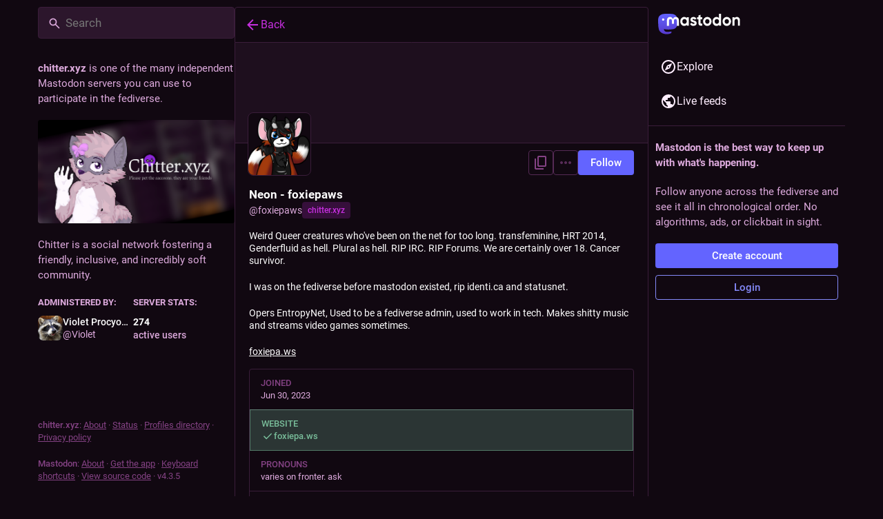

--- FILE ---
content_type: application/javascript
request_url: https://chitter.xyz/packs/js/application-44f7149ca949c8e15578.chunk.js
body_size: 22095
content:
(window.webpackJsonp=window.webpackJsonp||[]).push([[438],{1355:function(e,t,n){var o,a,r;!function(i,s){"use strict";a=[n(385)],void 0===(r="function"==typeof(o=function(e){var t=/(^|@)\S+:\d+/,n=/^\s*at .*(\S+:\d+|\(native\))/m,o=/^(eval@)?(\[native code])?$/;return{parse:function(e){if(void 0!==e.stacktrace||void 0!==e["opera#sourceloc"])return this.parseOpera(e);if(e.stack&&e.stack.match(n))return this.parseV8OrIE(e);if(e.stack)return this.parseFFOrSafari(e);throw new Error("Cannot parse given Error object")},extractLocation:function(e){if(-1===e.indexOf(":"))return[e];var t=/(.+?)(?::(\d+))?(?::(\d+))?$/.exec(e.replace(/[()]/g,""));return[t[1],t[2]||void 0,t[3]||void 0]},parseV8OrIE:function(t){return t.stack.split("\n").filter((function(e){return!!e.match(n)}),this).map((function(t){t.indexOf("(eval ")>-1&&(t=t.replace(/eval code/g,"eval").replace(/(\(eval at [^()]*)|(,.*$)/g,""));var n=t.replace(/^\s+/,"").replace(/\(eval code/g,"(").replace(/^.*?\s+/,""),o=n.match(/ (\(.+\)$)/);n=o?n.replace(o[0],""):n;var a=this.extractLocation(o?o[1]:n),r=o&&n||void 0,i=["eval","<anonymous>"].indexOf(a[0])>-1?void 0:a[0];return new e({functionName:r,fileName:i,lineNumber:a[1],columnNumber:a[2],source:t})}),this)},parseFFOrSafari:function(t){return t.stack.split("\n").filter((function(e){return!e.match(o)}),this).map((function(t){if(t.indexOf(" > eval")>-1&&(t=t.replace(/ line (\d+)(?: > eval line \d+)* > eval:\d+:\d+/g,":$1")),-1===t.indexOf("@")&&-1===t.indexOf(":"))return new e({functionName:t});var n=/((.*".+"[^@]*)?[^@]*)(?:@)/,o=t.match(n),a=o&&o[1]?o[1]:void 0,r=this.extractLocation(t.replace(n,""));return new e({functionName:a,fileName:r[0],lineNumber:r[1],columnNumber:r[2],source:t})}),this)},parseOpera:function(e){return!e.stacktrace||e.message.indexOf("\n")>-1&&e.message.split("\n").length>e.stacktrace.split("\n").length?this.parseOpera9(e):e.stack?this.parseOpera11(e):this.parseOpera10(e)},parseOpera9:function(t){for(var n=/Line (\d+).*script (?:in )?(\S+)/i,o=t.message.split("\n"),a=[],r=2,i=o.length;r<i;r+=2){var s=n.exec(o[r]);s&&a.push(new e({fileName:s[2],lineNumber:s[1],source:o[r]}))}return a},parseOpera10:function(t){for(var n=/Line (\d+).*script (?:in )?(\S+)(?:: In function (\S+))?$/i,o=t.stacktrace.split("\n"),a=[],r=0,i=o.length;r<i;r+=2){var s=n.exec(o[r]);s&&a.push(new e({functionName:s[3]||void 0,fileName:s[2],lineNumber:s[1],source:o[r]}))}return a},parseOpera11:function(n){return n.stack.split("\n").filter((function(e){return!!e.match(t)&&!e.match(/^Error created at/)}),this).map((function(t){var n,o=t.split("@"),a=this.extractLocation(o.pop()),r=o.shift()||"",i=r.replace(/<anonymous function(: (\w+))?>/,"$2").replace(/\([^)]*\)/g,"")||void 0;r.match(/\(([^)]*)\)/)&&(n=r.replace(/^[^(]+\(([^)]*)\)$/,"$1"));var s=void 0===n||"[arguments not available]"===n?void 0:n.split(",");return new e({functionName:i,args:s,fileName:a[0],lineNumber:a[1],columnNumber:a[2],source:t})}),this)}}})?o.apply(t,a):o)||(e.exports=r)}()},1356:function(e,t,n){var o,a,r;!function(i,s){"use strict";a=[n(385)],o=function(e){return{backtrace:function(t){var n=[],o=10;"object"==typeof t&&"number"==typeof t.maxStackSize&&(o=t.maxStackSize);for(var a=arguments.callee;a&&n.length<o&&a.arguments;){for(var r=new Array(a.arguments.length),i=0;i<r.length;++i)r[i]=a.arguments[i];/function(?:\s+([\w$]+))+\s*\(/.test(a.toString())?n.push(new e({functionName:RegExp.$1||void 0,args:r})):n.push(new e({args:r}));try{a=a.caller}catch(e){break}}return n}}},void 0===(r="function"==typeof o?o.apply(t,a):o)||(e.exports=r)}()},1357:function(e,t,n){var o,a,r;!function(i,s){"use strict";a=[n(1358),n(385)],void 0===(r="function"==typeof(o=function(e,t){function n(e){return new Promise((function(t,n){var o=new XMLHttpRequest;o.open("get",e),o.onerror=n,o.onreadystatechange=function(){4===o.readyState&&(o.status>=200&&o.status<300||"file://"===e.substr(0,7)&&o.responseText?t(o.responseText):n(new Error("HTTP status: "+o.status+" retrieving "+e)))},o.send()}))}function o(e){if("undefined"!=typeof window&&window.atob)return window.atob(e);throw new Error("You must supply a polyfill for window.atob in this environment")}function a(e){if("undefined"!=typeof JSON&&JSON.parse)return JSON.parse(e);throw new Error("You must supply a polyfill for JSON.parse in this environment")}function r(e,t){for(var n=[/['"]?([$_A-Za-z][$_A-Za-z0-9]*)['"]?\s*[:=]\s*function\b/,/function\s+([^('"`]*?)\s*\(([^)]*)\)/,/['"]?([$_A-Za-z][$_A-Za-z0-9]*)['"]?\s*[:=]\s*(?:eval|new Function)\b/,/\b(?!(?:if|for|switch|while|with|catch)\b)(?:(?:static)\s+)?(\S+)\s*\(.*?\)\s*\{/,/['"]?([$_A-Za-z][$_A-Za-z0-9]*)['"]?\s*[:=]\s*\(.*?\)\s*=>/],o=e.split("\n"),a="",r=Math.min(t,20),i=0;i<r;++i){var s=o[t-i-1],c=s.indexOf("//");if(c>=0&&(s=s.substr(0,c)),s){a=s+a;for(var l=n.length,u=0;u<l;u++){var d=n[u].exec(a);if(d&&d[1])return d[1]}}}}function i(){if("function"!=typeof Object.defineProperty||"function"!=typeof Object.create)throw new Error("Unable to consume source maps in older browsers")}function s(e){if("object"!=typeof e)throw new TypeError("Given StackFrame is not an object");if("string"!=typeof e.fileName)throw new TypeError("Given file name is not a String");if("number"!=typeof e.lineNumber||e.lineNumber%1!=0||e.lineNumber<1)throw new TypeError("Given line number must be a positive integer");if("number"!=typeof e.columnNumber||e.columnNumber%1!=0||e.columnNumber<0)throw new TypeError("Given column number must be a non-negative integer");return!0}function c(e){for(var t,n,o=/\/\/[#@] ?sourceMappingURL=([^\s'"]+)\s*$/gm;n=o.exec(e);)t=n[1];if(t)return t;throw new Error("sourceMappingURL not found")}function l(e,n,o){return new Promise((function(a,r){var i=n.originalPositionFor({line:e.lineNumber,column:e.columnNumber});if(i.source){var s=n.sourceContentFor(i.source);s&&(o[i.source]=s),a(new t({functionName:i.name||e.functionName,args:e.args,fileName:i.source,lineNumber:i.line,columnNumber:i.column}))}else r(new Error("Could not get original source for given stackframe and source map"))}))}return function u(d){if(!(this instanceof u))return new u(d);d=d||{},this.sourceCache=d.sourceCache||{},this.sourceMapConsumerCache=d.sourceMapConsumerCache||{},this.ajax=d.ajax||n,this._atob=d.atob||o,this._get=function(e){return new Promise(function(t,n){var o="data:"===e.substr(0,5);if(this.sourceCache[e])t(this.sourceCache[e]);else if(d.offline&&!o)n(new Error("Cannot make network requests in offline mode"));else if(o){var a=/^data:application\/json;([\w=:"-]+;)*base64,/,r=e.match(a);if(r){var i=r[0].length,s=e.substr(i),c=this._atob(s);this.sourceCache[e]=c,t(c)}else n(new Error("The encoding of the inline sourcemap is not supported"))}else{var l=this.ajax(e,{method:"get"});this.sourceCache[e]=l,l.then(t,n)}}.bind(this))},this._getSourceMapConsumer=function(t,n){return new Promise(function(o){if(this.sourceMapConsumerCache[t])o(this.sourceMapConsumerCache[t]);else{var r=new Promise(function(o,r){return this._get(t).then((function(t){"string"==typeof t&&(t=a(t.replace(/^\)\]\}'/,""))),void 0===t.sourceRoot&&(t.sourceRoot=n),o(new e.SourceMapConsumer(t))})).catch(r)}.bind(this));this.sourceMapConsumerCache[t]=r,o(r)}}.bind(this))},this.pinpoint=function(e){return new Promise(function(t,n){this.getMappedLocation(e).then(function(e){function n(){t(e)}this.findFunctionName(e).then(t,n).catch(n)}.bind(this),n)}.bind(this))},this.findFunctionName=function(e){return new Promise(function(n,o){s(e),this._get(e.fileName).then((function(o){var a=e.lineNumber,i=e.columnNumber,s=r(o,a,i);n(s?new t({functionName:s,args:e.args,fileName:e.fileName,lineNumber:a,columnNumber:i}):e)}),o).catch(o)}.bind(this))},this.getMappedLocation=function(e){return new Promise(function(t,n){i(),s(e);var o=this.sourceCache,a=e.fileName;this._get(a).then(function(n){var r=c(n),i="data:"===r.substr(0,5),s=a.substring(0,a.lastIndexOf("/")+1);return"/"===r[0]||i||/^https?:\/\/|^\/\//i.test(r)||(r=s+r),this._getSourceMapConsumer(r,s).then((function(n){return l(e,n,o).then(t).catch((function(){t(e)}))}))}.bind(this),n).catch(n)}.bind(this))}}})?o.apply(t,a):o)||(e.exports=r)}()},1358:function(e,t,n){t.SourceMapGenerator=n(523).SourceMapGenerator,t.SourceMapConsumer=n(1361).SourceMapConsumer,t.SourceNode=n(1364).SourceNode},1359:function(e,t){var n="ABCDEFGHIJKLMNOPQRSTUVWXYZabcdefghijklmnopqrstuvwxyz0123456789+/".split("");t.encode=function(e){if(0<=e&&e<n.length)return n[e];throw new TypeError("Must be between 0 and 63: "+e)},t.decode=function(e){return 65<=e&&e<=90?e-65:97<=e&&e<=122?e-97+26:48<=e&&e<=57?e-48+52:43==e?62:47==e?63:-1}},1360:function(e,t,n){var o=n(229);function a(){this._array=[],this._sorted=!0,this._last={generatedLine:-1,generatedColumn:0}}a.prototype.unsortedForEach=function(e,t){this._array.forEach(e,t)},a.prototype.add=function(e){var t,n,a,r,i,s;t=this._last,n=e,a=t.generatedLine,r=n.generatedLine,i=t.generatedColumn,s=n.generatedColumn,r>a||r==a&&s>=i||o.compareByGeneratedPositionsInflated(t,n)<=0?(this._last=e,this._array.push(e)):(this._sorted=!1,this._array.push(e))},a.prototype.toArray=function(){return this._sorted||(this._array.sort(o.compareByGeneratedPositionsInflated),this._sorted=!0),this._array},t.MappingList=a},1361:function(e,t,n){var o=n(229),a=n(1362),r=n(525).ArraySet,i=n(524),s=n(1363).quickSort;function c(e){var t=e;return"string"==typeof e&&(t=JSON.parse(e.replace(/^\)\]\}'/,""))),null!=t.sections?new d(t):new l(t)}function l(e){var t=e;"string"==typeof e&&(t=JSON.parse(e.replace(/^\)\]\}'/,"")));var n=o.getArg(t,"version"),a=o.getArg(t,"sources"),i=o.getArg(t,"names",[]),s=o.getArg(t,"sourceRoot",null),c=o.getArg(t,"sourcesContent",null),l=o.getArg(t,"mappings"),u=o.getArg(t,"file",null);if(n!=this._version)throw new Error("Unsupported version: "+n);a=a.map(String).map(o.normalize).map((function(e){return s&&o.isAbsolute(s)&&o.isAbsolute(e)?o.relative(s,e):e})),this._names=r.fromArray(i.map(String),!0),this._sources=r.fromArray(a,!0),this.sourceRoot=s,this.sourcesContent=c,this._mappings=l,this.file=u}function u(){this.generatedLine=0,this.generatedColumn=0,this.source=null,this.originalLine=null,this.originalColumn=null,this.name=null}function d(e){var t=e;"string"==typeof e&&(t=JSON.parse(e.replace(/^\)\]\}'/,"")));var n=o.getArg(t,"version"),a=o.getArg(t,"sections");if(n!=this._version)throw new Error("Unsupported version: "+n);this._sources=new r,this._names=new r;var i={line:-1,column:0};this._sections=a.map((function(e){if(e.url)throw new Error("Support for url field in sections not implemented.");var t=o.getArg(e,"offset"),n=o.getArg(t,"line"),a=o.getArg(t,"column");if(n<i.line||n===i.line&&a<i.column)throw new Error("Section offsets must be ordered and non-overlapping.");return i=t,{generatedOffset:{generatedLine:n+1,generatedColumn:a+1},consumer:new c(o.getArg(e,"map"))}}))}c.fromSourceMap=function(e){return l.fromSourceMap(e)},c.prototype._version=3,c.prototype.__generatedMappings=null,Object.defineProperty(c.prototype,"_generatedMappings",{get:function(){return this.__generatedMappings||this._parseMappings(this._mappings,this.sourceRoot),this.__generatedMappings}}),c.prototype.__originalMappings=null,Object.defineProperty(c.prototype,"_originalMappings",{get:function(){return this.__originalMappings||this._parseMappings(this._mappings,this.sourceRoot),this.__originalMappings}}),c.prototype._charIsMappingSeparator=function(e,t){var n=e.charAt(t);return";"===n||","===n},c.prototype._parseMappings=function(e,t){throw new Error("Subclasses must implement _parseMappings")},c.GENERATED_ORDER=1,c.ORIGINAL_ORDER=2,c.GREATEST_LOWER_BOUND=1,c.LEAST_UPPER_BOUND=2,c.prototype.eachMapping=function(e,t,n){var a,r=t||null;switch(n||c.GENERATED_ORDER){case c.GENERATED_ORDER:a=this._generatedMappings;break;case c.ORIGINAL_ORDER:a=this._originalMappings;break;default:throw new Error("Unknown order of iteration.")}var i=this.sourceRoot;a.map((function(e){var t=null===e.source?null:this._sources.at(e.source);return null!=t&&null!=i&&(t=o.join(i,t)),{source:t,generatedLine:e.generatedLine,generatedColumn:e.generatedColumn,originalLine:e.originalLine,originalColumn:e.originalColumn,name:null===e.name?null:this._names.at(e.name)}}),this).forEach(e,r)},c.prototype.allGeneratedPositionsFor=function(e){var t=o.getArg(e,"line"),n={source:o.getArg(e,"source"),originalLine:t,originalColumn:o.getArg(e,"column",0)};if(null!=this.sourceRoot&&(n.source=o.relative(this.sourceRoot,n.source)),!this._sources.has(n.source))return[];n.source=this._sources.indexOf(n.source);var r=[],i=this._findMapping(n,this._originalMappings,"originalLine","originalColumn",o.compareByOriginalPositions,a.LEAST_UPPER_BOUND);if(i>=0){var s=this._originalMappings[i];if(void 0===e.column)for(var c=s.originalLine;s&&s.originalLine===c;)r.push({line:o.getArg(s,"generatedLine",null),column:o.getArg(s,"generatedColumn",null),lastColumn:o.getArg(s,"lastGeneratedColumn",null)}),s=this._originalMappings[++i];else for(var l=s.originalColumn;s&&s.originalLine===t&&s.originalColumn==l;)r.push({line:o.getArg(s,"generatedLine",null),column:o.getArg(s,"generatedColumn",null),lastColumn:o.getArg(s,"lastGeneratedColumn",null)}),s=this._originalMappings[++i]}return r},t.SourceMapConsumer=c,l.prototype=Object.create(c.prototype),l.prototype.consumer=c,l.fromSourceMap=function(e){var t=Object.create(l.prototype),n=t._names=r.fromArray(e._names.toArray(),!0),a=t._sources=r.fromArray(e._sources.toArray(),!0);t.sourceRoot=e._sourceRoot,t.sourcesContent=e._generateSourcesContent(t._sources.toArray(),t.sourceRoot),t.file=e._file;for(var i=e._mappings.toArray().slice(),c=t.__generatedMappings=[],d=t.__originalMappings=[],p=0,h=i.length;p<h;p++){var m=i[p],g=new u;g.generatedLine=m.generatedLine,g.generatedColumn=m.generatedColumn,m.source&&(g.source=a.indexOf(m.source),g.originalLine=m.originalLine,g.originalColumn=m.originalColumn,m.name&&(g.name=n.indexOf(m.name)),d.push(g)),c.push(g)}return s(t.__originalMappings,o.compareByOriginalPositions),t},l.prototype._version=3,Object.defineProperty(l.prototype,"sources",{get:function(){return this._sources.toArray().map((function(e){return null!=this.sourceRoot?o.join(this.sourceRoot,e):e}),this)}}),l.prototype._parseMappings=function(e,t){for(var n,a,r,c,l,d=1,p=0,h=0,m=0,g=0,f=0,b=e.length,v=0,O={},j={},_=[],y=[];v<b;)if(";"===e.charAt(v))d++,v++,p=0;else if(","===e.charAt(v))v++;else{for((n=new u).generatedLine=d,c=v;c<b&&!this._charIsMappingSeparator(e,c);c++);if(r=O[a=e.slice(v,c)])v+=a.length;else{for(r=[];v<c;)i.decode(e,v,j),l=j.value,v=j.rest,r.push(l);if(2===r.length)throw new Error("Found a source, but no line and column");if(3===r.length)throw new Error("Found a source and line, but no column");O[a]=r}n.generatedColumn=p+r[0],p=n.generatedColumn,r.length>1&&(n.source=g+r[1],g+=r[1],n.originalLine=h+r[2],h=n.originalLine,n.originalLine+=1,n.originalColumn=m+r[3],m=n.originalColumn,r.length>4&&(n.name=f+r[4],f+=r[4])),y.push(n),"number"==typeof n.originalLine&&_.push(n)}s(y,o.compareByGeneratedPositionsDeflated),this.__generatedMappings=y,s(_,o.compareByOriginalPositions),this.__originalMappings=_},l.prototype._findMapping=function(e,t,n,o,r,i){if(e[n]<=0)throw new TypeError("Line must be greater than or equal to 1, got "+e[n]);if(e[o]<0)throw new TypeError("Column must be greater than or equal to 0, got "+e[o]);return a.search(e,t,r,i)},l.prototype.computeColumnSpans=function(){for(var e=0;e<this._generatedMappings.length;++e){var t=this._generatedMappings[e];if(e+1<this._generatedMappings.length){var n=this._generatedMappings[e+1];if(t.generatedLine===n.generatedLine){t.lastGeneratedColumn=n.generatedColumn-1;continue}}t.lastGeneratedColumn=1/0}},l.prototype.originalPositionFor=function(e){var t={generatedLine:o.getArg(e,"line"),generatedColumn:o.getArg(e,"column")},n=this._findMapping(t,this._generatedMappings,"generatedLine","generatedColumn",o.compareByGeneratedPositionsDeflated,o.getArg(e,"bias",c.GREATEST_LOWER_BOUND));if(n>=0){var a=this._generatedMappings[n];if(a.generatedLine===t.generatedLine){var r=o.getArg(a,"source",null);null!==r&&(r=this._sources.at(r),null!=this.sourceRoot&&(r=o.join(this.sourceRoot,r)));var i=o.getArg(a,"name",null);return null!==i&&(i=this._names.at(i)),{source:r,line:o.getArg(a,"originalLine",null),column:o.getArg(a,"originalColumn",null),name:i}}}return{source:null,line:null,column:null,name:null}},l.prototype.hasContentsOfAllSources=function(){return!!this.sourcesContent&&(this.sourcesContent.length>=this._sources.size()&&!this.sourcesContent.some((function(e){return null==e})))},l.prototype.sourceContentFor=function(e,t){if(!this.sourcesContent)return null;if(null!=this.sourceRoot&&(e=o.relative(this.sourceRoot,e)),this._sources.has(e))return this.sourcesContent[this._sources.indexOf(e)];var n;if(null!=this.sourceRoot&&(n=o.urlParse(this.sourceRoot))){var a=e.replace(/^file:\/\//,"");if("file"==n.scheme&&this._sources.has(a))return this.sourcesContent[this._sources.indexOf(a)];if((!n.path||"/"==n.path)&&this._sources.has("/"+e))return this.sourcesContent[this._sources.indexOf("/"+e)]}if(t)return null;throw new Error('"'+e+'" is not in the SourceMap.')},l.prototype.generatedPositionFor=function(e){var t=o.getArg(e,"source");if(null!=this.sourceRoot&&(t=o.relative(this.sourceRoot,t)),!this._sources.has(t))return{line:null,column:null,lastColumn:null};var n={source:t=this._sources.indexOf(t),originalLine:o.getArg(e,"line"),originalColumn:o.getArg(e,"column")},a=this._findMapping(n,this._originalMappings,"originalLine","originalColumn",o.compareByOriginalPositions,o.getArg(e,"bias",c.GREATEST_LOWER_BOUND));if(a>=0){var r=this._originalMappings[a];if(r.source===n.source)return{line:o.getArg(r,"generatedLine",null),column:o.getArg(r,"generatedColumn",null),lastColumn:o.getArg(r,"lastGeneratedColumn",null)}}return{line:null,column:null,lastColumn:null}},t.BasicSourceMapConsumer=l,d.prototype=Object.create(c.prototype),d.prototype.constructor=c,d.prototype._version=3,Object.defineProperty(d.prototype,"sources",{get:function(){for(var e=[],t=0;t<this._sections.length;t++)for(var n=0;n<this._sections[t].consumer.sources.length;n++)e.push(this._sections[t].consumer.sources[n]);return e}}),d.prototype.originalPositionFor=function(e){var t={generatedLine:o.getArg(e,"line"),generatedColumn:o.getArg(e,"column")},n=a.search(t,this._sections,(function(e,t){var n=e.generatedLine-t.generatedOffset.generatedLine;return n||e.generatedColumn-t.generatedOffset.generatedColumn})),r=this._sections[n];return r?r.consumer.originalPositionFor({line:t.generatedLine-(r.generatedOffset.generatedLine-1),column:t.generatedColumn-(r.generatedOffset.generatedLine===t.generatedLine?r.generatedOffset.generatedColumn-1:0),bias:e.bias}):{source:null,line:null,column:null,name:null}},d.prototype.hasContentsOfAllSources=function(){return this._sections.every((function(e){return e.consumer.hasContentsOfAllSources()}))},d.prototype.sourceContentFor=function(e,t){for(var n=0;n<this._sections.length;n++){var o=this._sections[n].consumer.sourceContentFor(e,!0);if(o)return o}if(t)return null;throw new Error('"'+e+'" is not in the SourceMap.')},d.prototype.generatedPositionFor=function(e){for(var t=0;t<this._sections.length;t++){var n=this._sections[t];if(-1!==n.consumer.sources.indexOf(o.getArg(e,"source"))){var a=n.consumer.generatedPositionFor(e);if(a)return{line:a.line+(n.generatedOffset.generatedLine-1),column:a.column+(n.generatedOffset.generatedLine===a.line?n.generatedOffset.generatedColumn-1:0)}}}return{line:null,column:null}},d.prototype._parseMappings=function(e,t){this.__generatedMappings=[],this.__originalMappings=[];for(var n=0;n<this._sections.length;n++)for(var a=this._sections[n],r=a.consumer._generatedMappings,i=0;i<r.length;i++){var c=r[i],l=a.consumer._sources.at(c.source);null!==a.consumer.sourceRoot&&(l=o.join(a.consumer.sourceRoot,l)),this._sources.add(l),l=this._sources.indexOf(l);var u=a.consumer._names.at(c.name);this._names.add(u),u=this._names.indexOf(u);var d={source:l,generatedLine:c.generatedLine+(a.generatedOffset.generatedLine-1),generatedColumn:c.generatedColumn+(a.generatedOffset.generatedLine===c.generatedLine?a.generatedOffset.generatedColumn-1:0),originalLine:c.originalLine,originalColumn:c.originalColumn,name:u};this.__generatedMappings.push(d),"number"==typeof d.originalLine&&this.__originalMappings.push(d)}s(this.__generatedMappings,o.compareByGeneratedPositionsDeflated),s(this.__originalMappings,o.compareByOriginalPositions)},t.IndexedSourceMapConsumer=d},1362:function(e,t){function n(e,o,a,r,i,s){var c=Math.floor((o-e)/2)+e,l=i(a,r[c],!0);return 0===l?c:l>0?o-c>1?n(c,o,a,r,i,s):s==t.LEAST_UPPER_BOUND?o<r.length?o:-1:c:c-e>1?n(e,c,a,r,i,s):s==t.LEAST_UPPER_BOUND?c:e<0?-1:e}t.GREATEST_LOWER_BOUND=1,t.LEAST_UPPER_BOUND=2,t.search=function(e,o,a,r){if(0===o.length)return-1;var i=n(-1,o.length,e,o,a,r||t.GREATEST_LOWER_BOUND);if(i<0)return-1;for(;i-1>=0&&0===a(o[i],o[i-1],!0);)--i;return i}},1363:function(e,t){function n(e,t,n){var o=e[t];e[t]=e[n],e[n]=o}function o(e,t,a,r){if(a<r){var i=a-1;n(e,(u=a,d=r,Math.round(u+Math.random()*(d-u))),r);for(var s=e[r],c=a;c<r;c++)t(e[c],s)<=0&&n(e,i+=1,c);n(e,i+1,c);var l=i+1;o(e,t,a,l-1),o(e,t,l+1,r)}var u,d}t.quickSort=function(e,t){o(e,t,0,e.length-1)}},1364:function(e,t,n){var o=n(523).SourceMapGenerator,a=n(229),r=/(\r?\n)/,i="$$$isSourceNode$$$";function s(e,t,n,o,a){this.children=[],this.sourceContents={},this.line=null==e?null:e,this.column=null==t?null:t,this.source=null==n?null:n,this.name=null==a?null:a,this[i]=!0,null!=o&&this.add(o)}s.fromStringWithSourceMap=function(e,t,n){var o=new s,i=e.split(r),c=function(){return i.shift()+(i.shift()||"")},l=1,u=0,d=null;return t.eachMapping((function(e){if(null!==d){if(!(l<e.generatedLine)){var t=(n=i[0]).substr(0,e.generatedColumn-u);return i[0]=n.substr(e.generatedColumn-u),u=e.generatedColumn,p(d,t),void(d=e)}p(d,c()),l++,u=0}for(;l<e.generatedLine;)o.add(c()),l++;if(u<e.generatedColumn){var n=i[0];o.add(n.substr(0,e.generatedColumn)),i[0]=n.substr(e.generatedColumn),u=e.generatedColumn}d=e}),this),i.length>0&&(d&&p(d,c()),o.add(i.join(""))),t.sources.forEach((function(e){var r=t.sourceContentFor(e);null!=r&&(null!=n&&(e=a.join(n,e)),o.setSourceContent(e,r))})),o;function p(e,t){if(null===e||void 0===e.source)o.add(t);else{var r=n?a.join(n,e.source):e.source;o.add(new s(e.originalLine,e.originalColumn,r,t,e.name))}}},s.prototype.add=function(e){if(Array.isArray(e))e.forEach((function(e){this.add(e)}),this);else{if(!e[i]&&"string"!=typeof e)throw new TypeError("Expected a SourceNode, string, or an array of SourceNodes and strings. Got "+e);e&&this.children.push(e)}return this},s.prototype.prepend=function(e){if(Array.isArray(e))for(var t=e.length-1;t>=0;t--)this.prepend(e[t]);else{if(!e[i]&&"string"!=typeof e)throw new TypeError("Expected a SourceNode, string, or an array of SourceNodes and strings. Got "+e);this.children.unshift(e)}return this},s.prototype.walk=function(e){for(var t,n=0,o=this.children.length;n<o;n++)(t=this.children[n])[i]?t.walk(e):""!==t&&e(t,{source:this.source,line:this.line,column:this.column,name:this.name})},s.prototype.join=function(e){var t,n,o=this.children.length;if(o>0){for(t=[],n=0;n<o-1;n++)t.push(this.children[n]),t.push(e);t.push(this.children[n]),this.children=t}return this},s.prototype.replaceRight=function(e,t){var n=this.children[this.children.length-1];return n[i]?n.replaceRight(e,t):"string"==typeof n?this.children[this.children.length-1]=n.replace(e,t):this.children.push("".replace(e,t)),this},s.prototype.setSourceContent=function(e,t){this.sourceContents[a.toSetString(e)]=t},s.prototype.walkSourceContents=function(e){for(var t=0,n=this.children.length;t<n;t++)this.children[t][i]&&this.children[t].walkSourceContents(e);var o=Object.keys(this.sourceContents);for(t=0,n=o.length;t<n;t++)e(a.fromSetString(o[t]),this.sourceContents[o[t]])},s.prototype.toString=function(){var e="";return this.walk((function(t){e+=t})),e},s.prototype.toStringWithSourceMap=function(e){var t={code:"",line:1,column:0},n=new o(e),a=!1,r=null,i=null,s=null,c=null;return this.walk((function(e,o){t.code+=e,null!==o.source&&null!==o.line&&null!==o.column?(r===o.source&&i===o.line&&s===o.column&&c===o.name||n.addMapping({source:o.source,original:{line:o.line,column:o.column},generated:{line:t.line,column:t.column},name:o.name}),r=o.source,i=o.line,s=o.column,c=o.name,a=!0):a&&(n.addMapping({generated:{line:t.line,column:t.column}}),r=null,a=!1);for(var l=0,u=e.length;l<u;l++)10===e.charCodeAt(l)?(t.line++,t.column=0,l+1===u?(r=null,a=!1):a&&n.addMapping({source:o.source,original:{line:o.line,column:o.column},generated:{line:t.line,column:t.column},name:o.name})):t.column++})),this.walkSourceContents((function(e,t){n.setSourceContent(e,t)})),{code:t.code,map:n}},t.SourceNode=s},1379:function(e,t,n){"use strict";n.r(t);n(149);var o=n(128),a=n(42),r=n(0),i=n(2),s=n(1),c=n(109),l=n(39),u=n(11),d=n(307),p=n(202),h=n(90),m=n(397),g=(n(36),n(26),n(23)),f=n(308),b=n.n(f),v=n(6);class O extends s.PureComponent{constructor(){super(...arguments),Object(i.a)(this,"state",{hasError:!1,errorMessage:void 0,stackTrace:void 0,mappedStackTrace:void 0,componentStack:void 0}),Object(i.a)(this,"handleCopyStackTrace",(()=>{const{errorMessage:e,stackTrace:t,mappedStackTrace:n}=this.state,o=document.createElement("textarea");let a=[e,t];n&&a.push(n),o.textContent=a.join("\n\n\n"),o.style.position="fixed",document.body.appendChild(o);try{o.select(),document.execCommand("copy")}catch{}finally{document.body.removeChild(o)}this.setState({copied:!0}),setTimeout((()=>this.setState({copied:!1})),700)}))}componentDidCatch(e,t){this.setState({hasError:!0,errorMessage:e.toString(),stackTrace:e.stack,componentStack:t&&t.componentStack,mappedStackTrace:void 0}),b.a.fromError(e).then((e=>{this.setState({mappedStackTrace:e.map((e=>e.toString())).join("\n")})})).catch((()=>{this.setState({mappedStackTrace:void 0})}))}render(){const{hasError:e,copied:t,errorMessage:n}=this.state;if(!e)return this.props.children;const o=n&&n.includes("NotFoundError");return Object(r.a)("div",{className:"error-boundary"},void 0,Object(r.a)("div",{},void 0,Object(r.a)("p",{className:"error-boundary__error"},void 0,o?Object(r.a)(g.a,{id:"error.unexpected_crash.explanation_addons",defaultMessage:"This page could not be displayed correctly. This error is likely caused by a browser add-on or automatic translation tools."}):Object(r.a)(g.a,{id:"error.unexpected_crash.explanation",defaultMessage:"Due to a bug in our code or a browser compatibility issue, this page could not be displayed correctly."})),Object(r.a)("p",{},void 0,o?Object(r.a)(g.a,{id:"error.unexpected_crash.next_steps_addons",defaultMessage:"Try disabling them and refreshing the page. If that does not help, you may still be able to use Mastodon through a different browser or native app."}):Object(r.a)(g.a,{id:"error.unexpected_crash.next_steps",defaultMessage:"Try refreshing the page. If that does not help, you may still be able to use Mastodon through a different browser or native app."})),Object(r.a)("p",{className:"error-boundary__footer"},void 0,"Mastodon v",v.I," · ",Object(r.a)("a",{href:v.z,rel:"noopener noreferrer",target:"_blank"},void 0,Object(r.a)(g.a,{id:"errors.unexpected_crash.report_issue",defaultMessage:"Report issue"}))," · ",Object(r.a)("button",{onClick:this.handleCopyStackTrace,className:t?"copied":""},void 0,Object(r.a)(g.a,{id:"errors.unexpected_crash.copy_stacktrace",defaultMessage:"Copy stacktrace to clipboard"})))),Object(r.a)(c.a,{},void 0,Object(r.a)("meta",{name:"robots",content:"noindex"})))}}var j=n(63),_=n(55),y=n.n(_),C=n(7),w=n(77),M=n(9),k=n.n(M),S=n(53),N=n(114),T=n(74),E=n(309);n(41);const L=20181216044202;var x=n(68),A=n(217),R=n(18),I=n(17),P=n(48),F=n(14);const D=()=>{const e=Object(l.g)(),t=Object(F.c)(),n=Object(s.useCallback)((t=>{const{textContent:n}=t;n&&e.push(`/tags/${n.replace(/^#/,"")}`)}),[e]),o=Object(s.useCallback)((n=>{t(Object(P.q)(n.href,e,(()=>{window.location.href=n.href})))}),[t,e]);return Object(s.useCallback)((e=>{const t=e.target.closest("a");!t||0!==e.button||e.ctrlKey||e.metaKey||(t.classList.contains("mention")?(e.preventDefault(),o(t)):(e=>{var t,n;return"#"===(null===(t=e.textContent)||void 0===t?void 0:t[0])||(null===(n=e.previousSibling)||void 0===n||null===(n=n.textContent)||void 0===n?void 0:n.endsWith("#"))})(t)&&(e.preventDefault(),n(t)))}),[o,n])},H=e=>{let{note:t,className:n}=e;const o=D();return 0===t.length||"<p></p>"===t?null:Object(r.a)("div",{className:`${n} translate`,dangerouslySetInnerHTML:{__html:t},onClickCapture:o})};var q=n(98),G=n(12);const B=e=>{let{fields:t,limit:n=-1}=e;const o=D();return 0===t.size?null:Object(r.a)("div",{className:"account-fields",onClickCapture:o},void 0,t.take(n).map(((e,t)=>{var n;return Object(r.a)("dl",{className:k()({verified:e.get("verified_at")})},t,Object(r.a)("dt",{dangerouslySetInnerHTML:{__html:e.get("name_emojified")},className:"translate"}),Object(r.a)("dd",{className:"translate",title:null!==(n=e.get("value_plain"))&&void 0!==n?n:""},void 0,e.get("verified_at")&&Object(r.a)(G.a,{id:"check",icon:q.a,className:"verified__mark"}),Object(r.a)("span",{dangerouslySetInnerHTML:{__html:e.get("value_emojified")}})))})))};var $=n(43),U=n(131),z=n(51),W=n(201),Z=n(122),J=n(66),Q=n(4);const V=Object(s.forwardRef)(((e,t)=>{let{accountId:n}=e;const o=Object(F.c)(),a=Object(F.d)((e=>n?e.accounts.get(n):void 0)),i=Object(F.d)((e=>e.relationships.getIn([n,"note"])));return Object(s.useEffect)((()=>{n&&!a&&o(Object(I.A)(n))}),[o,n,a]),Object(Q.jsx)("div",{ref:t,id:"hover-card",role:"tooltip",className:k()("hover-card dropdown-animation",{"hover-card--loading":!a}),children:a?Object(Q.jsxs)(Q.Fragment,{children:[Object(r.a)(R.a,{to:`/@${a.acct}`,className:"hover-card__name"},void 0,Object(r.a)($.a,{account:a,size:46}),Object(r.a)(z.a,{account:a,localDomain:v.j})),Object(r.a)("div",{className:"hover-card__text-row"},void 0,Object(r.a)(H,{note:a.note_emojified,className:"hover-card__bio"}),Object(r.a)(B,{fields:a.fields,limit:2}),i&&i.length>0&&Object(r.a)("dl",{className:"hover-card__note"},void 0,Object(r.a)("dt",{className:"hover-card__note-label"},void 0,Object(r.a)(g.a,{id:"account.account_note_header",defaultMessage:"Personal note"})),Object(r.a)("dd",{},void 0,i))),Object(r.a)("div",{className:"hover-card__number"},void 0,Object(r.a)(J.a,{value:a.followers_count,renderer:U.a})),Object(r.a)(W.a,{accountId:n})]}):Object(r.a)(Z.a,{})})}));V.displayName="HoverCardAccount";const K=[-12,4],Y={strategy:"fixed"},X=()=>{const[e,t]=Object(s.useState)(!1),[n,o]=Object(s.useState)(),[a,i]=Object(s.useState)(null),c=Object(s.useRef)(null),[u,d]=Object(A.a)(),[p,h,m]=Object(A.a)(),[g]=Object(A.a)(),f=Object(l.h)(),b=Object(s.useCallback)((()=>{h(),d(),t(!1),i(null)}),[h,d,t,i]);return Object(s.useEffect)((()=>{b()}),[b,f]),Object(s.useEffect)((()=>{let e=!1,n=null,a=null;const r=()=>{var e;null===(e=n)||void 0===e||e.removeAttribute("aria-describedby"),n=null,t(!1),i(null),o(void 0)},s=s=>{const{target:l}=s;if(l instanceof HTMLElement){var u;if(!e&&l.matches("[data-hover-card-account]"))d(),null===(u=n)||void 0===u||u.removeAttribute("aria-describedby"),n=l,a=l.getAttribute("title"),l.removeAttribute("title"),p((()=>{(e=>{var n;e.setAttribute("aria-describedby","hover-card"),t(!0),i(e),o(null!==(n=e.getAttribute("data-hover-card-account"))&&void 0!==n?n:void 0)})(l)}),750);e||l!==n&&l!==c.current||d()}else r()},l=e=>{const{target:t}=e;n&&(a&&t instanceof HTMLElement&&t===n&&t.setAttribute("title",a),t!==n&&t!==c.current||(h(),u((()=>{r()}),150)))},f=()=>{e=!1},b=()=>{e=!0,h(),g(f,100)},v=()=>{m(750)};return document.body.addEventListener("mouseenter",s,{passive:!0,capture:!0}),document.body.addEventListener("mousemove",v,{passive:!0,capture:!1}),document.body.addEventListener("mouseleave",l,{passive:!0,capture:!0}),document.addEventListener("scroll",b,{passive:!0,capture:!0}),()=>{document.body.removeEventListener("mouseenter",s),document.body.removeEventListener("mousemove",v),document.body.removeEventListener("mouseleave",l),document.removeEventListener("scroll",b)}}),[p,u,g,h,d,m,t,o,i]),Object(r.a)(x.a,{rootClose:!0,onHide:b,show:e,target:a,placement:"bottom-start",flip:!0,offset:K,popperConfig:Y},void 0,(e=>{let{props:t}=e;return Object(Q.jsx)("div",{...t,className:"hover-card-controller",children:Object(Q.jsx)(V,{accountId:n,ref:c})})}))};var ee=n(143),te=n(141),ne=n(69),oe=n(29),ae=n(159),re=n(75),ie=n(45),se=n(24);const ce=Object(C.d)({close:{id:"lightbox.close",defaultMessage:"Close"}}),le=e=>{let{accountId:t,statusId:n,onClose:o}=e;const a=Object(F.d)((e=>e.accounts.get(t))),i=Object(re.a)();return a?Object(r.a)("div",{className:"picture-in-picture__header"},void 0,Object(r.a)(R.a,{to:`/@${a.get("acct")}/${n}`,className:"picture-in-picture__header__account"},void 0,Object(r.a)($.a,{account:a,size:36}),Object(r.a)(z.a,{account:a})),Object(r.a)(se.a,{icon:"times",iconComponent:ie.a,onClick:o,title:i.formatMessage(ce.close)})):null},ue=()=>{const e=Object(oe.c)(),t=Object(s.useCallback)((()=>{e(Object(ee.c)())}),[e]),n=Object(oe.d)((e=>e.picture_in_picture));if(null===n.type)return null;const{type:o,src:a,currentTime:i,accountId:c,statusId:l,volume:u,muted:d,poster:p,backgroundColor:h,foregroundColor:m,accentColor:g}=n;let f;switch(o){case"video":f=Object(r.a)(ne.default,{src:a,currentTime:i,volume:u,muted:d,autoPlay:!0,inline:!0,alwaysVisible:!0});break;case"audio":f=Object(r.a)(te.default,{src:a,currentTime:i,volume:u,muted:d,poster:p,backgroundColor:h,foregroundColor:m,accentColor:g,autoPlay:!0})}return Object(r.a)("div",{className:"picture-in-picture"},void 0,Object(r.a)(le,{accountId:c,statusId:l,onClose:t}),f,Object(r.a)(ae.a,{statusId:l}))};var de=n(37),pe=n(89),he=(n(86),n(13)),me=n(174),ge=n(70),fe=n(28),be=n(163),ve=n(153),Oe=n(21),je=n(144);const _e=Object(u.connect)((e=>({account:e.getIn(["accounts",v.q])})))((e=>{let{account:t}=e;return Object(r.a)(R.a,{to:`/@${t.get("acct")}`,title:t.get("acct")},void 0,Object(r.a)($.a,{account:t,size:35}))})),ye=Object(C.d)({search:{id:"navigation_bar.search",defaultMessage:"Search"}});class Ce extends s.PureComponent{componentDidMount(){const{dispatchServer:e}=this.props;e()}render(){const{signedIn:e}=this.props.identity,{location:t,openClosedRegistrationsModal:n,signupUrl:o,intl:a}=this.props;let i;if(e)i=Object(Q.jsxs)(Q.Fragment,{children:["/search"!==t.pathname&&Object(r.a)(R.a,{to:"/search",className:"button button-secondary","aria-label":a.formatMessage(ye.search)},void 0,Object(r.a)(G.a,{id:"search",icon:ve.a})),"/publish"!==t.pathname&&Object(r.a)(R.a,{to:"/publish",className:"button button-secondary"},void 0,Object(r.a)(g.a,{id:"compose_form.publish_form",defaultMessage:"New post"})),Object(r.a)(_e,{})]});else if(v.A)i=Object(r.a)("a",{href:v.A,"data-method":"post",className:"button button--block button-tertiary"},void 0,Object(r.a)(g.a,{id:"sign_in_banner.sso_redirect",defaultMessage:"Login or Register"}));else{let e;e=v.v?Object(r.a)("a",{href:o,className:"button"},void 0,Object(r.a)(g.a,{id:"sign_in_banner.create_account",defaultMessage:"Create account"})):Object(r.a)("button",{className:"button",onClick:n},void 0,Object(r.a)(g.a,{id:"sign_in_banner.create_account",defaultMessage:"Create account"})),i=Object(Q.jsxs)(Q.Fragment,{children:[e,Object(r.a)("a",{href:"/auth/sign_in",className:"button button-tertiary"},void 0,Object(r.a)(g.a,{id:"sign_in_banner.sign_in",defaultMessage:"Login"}))]})}return Object(r.a)("div",{className:"ui__header"},void 0,Object(r.a)(R.a,{to:"/",className:"ui__header__logo"},void 0,Object(r.a)(je.c,{}),Object(r.a)(je.b,{})),Object(r.a)("div",{className:"ui__header__links"},void 0,i))}}var we=Object(w.c)(Object(l.k)(Object(de.e)(Object(u.connect)((e=>({signupUrl:e.getIn(["server","server","registrations","url"],null)||"/auth/sign_up"})),(e=>({openClosedRegistrationsModal(){e(Object(Oe.b)({modalType:"CLOSED_REGISTRATIONS"}))},dispatchServer(){e(Object(ge.o)())}})))(Ce)))),Me=n(112),ke=n.n(Me),Se=n(156);class Ne extends s.PureComponent{constructor(){super(...arguments),Object(i.a)(this,"handleKeyUp",(e=>{const t=e.keyCode;if(this.props.active&&27===t)e.preventDefault(),e.stopPropagation(),this.props.onClose()}))}componentDidMount(){window.addEventListener("keyup",this.handleKeyUp,!1)}componentWillUnmount(){window.removeEventListener("keyup",this.handleKeyUp)}render(){const{active:e}=this.props;return Object(r.a)(Se.a,{defaultStyle:{backgroundOpacity:0,backgroundScale:.95},style:{backgroundOpacity:ke()(e?1:0,{stiffness:150,damping:15}),backgroundScale:ke()(e?1:.95,{stiffness:200,damping:3})}},void 0,(t=>{let{backgroundOpacity:n,backgroundScale:o}=t;return Object(r.a)("div",{className:"upload-area",style:{visibility:e?"visible":"hidden",opacity:n}},void 0,Object(r.a)("div",{className:"upload-area__drop"},void 0,Object(r.a)("div",{className:"upload-area__background",style:{transform:`scale(${o})`}}),Object(r.a)("div",{className:"upload-area__content"},void 0,Object(r.a)(g.a,{id:"upload_area.title",defaultMessage:"Drag & drop to upload"}))))}))}}var Te=n(3),Ee=n.n(Te),Le=n(22),xe=n.n(Le),Ae=n(25),Re=n(175),Ie=n(214),Pe=n(20),Fe=n(160),De=n(182),He=n(181);const qe=e=>Object(r.a)(De.a,{},void 0,Object(Q.jsx)(He.a,{...e}),Object(r.a)("div",{className:"scrollable"}));var Ge=n(526),Be=n(94),$e=n(218);const Ue=Object(C.d)({aboutActiveUsers:{id:"server_banner.about_active_users",defaultMessage:"People using this server during the last 30 days (Monthly Active Users)"}});class ze extends s.PureComponent{componentDidMount(){const{dispatch:e}=this.props;e(Object(ge.o)())}render(){const{server:e,intl:t}=this.props,n=e.get("isLoading");return Object(r.a)("div",{className:"server-banner"},void 0,Object(r.a)("div",{className:"server-banner__introduction"},void 0,Object(r.a)(g.a,{id:"server_banner.is_one_of_many",defaultMessage:"{domain} is one of the many independent Mastodon servers you can use to participate in the fediverse.",values:{domain:Object(r.a)("strong",{},void 0,v.j),mastodon:Object(r.a)("a",{href:"https://joinmastodon.org",target:"_blank"},void 0,"Mastodon")}})),Object(r.a)(R.a,{to:"/about"},void 0,Object(r.a)(Ge.a,{blurhash:e.getIn(["thumbnail","blurhash"]),src:e.getIn(["thumbnail","url"]),className:"server-banner__hero"})),Object(r.a)("div",{className:"server-banner__description"},void 0,n?Object(Q.jsxs)(Q.Fragment,{children:[Object(r.a)(Be.a,{width:"100%"}),Object(r.a)("br",{}),Object(r.a)(Be.a,{width:"100%"}),Object(r.a)("br",{}),Object(r.a)(Be.a,{width:"70%"})]}):e.get("description")),Object(r.a)("div",{className:"server-banner__meta"},void 0,Object(r.a)("div",{className:"server-banner__meta__column"},void 0,Object(r.a)("h4",{},void 0,Object(r.a)(g.a,{id:"server_banner.administered_by",defaultMessage:"Administered by:"})),Object(r.a)($e.a,{id:e.getIn(["contact","account","id"]),size:36,minimal:!0})),Object(r.a)("div",{className:"server-banner__meta__column"},void 0,Object(r.a)("h4",{},void 0,Object(r.a)(g.a,{id:"server_banner.server_stats",defaultMessage:"Server stats:"})),n?Object(Q.jsxs)(Q.Fragment,{children:[Object(r.a)("strong",{className:"server-banner__number"},void 0,Object(r.a)(Be.a,{width:"10ch"})),Object(r.a)("br",{}),Object(r.a)("span",{className:"server-banner__number-label"},void 0,Object(r.a)(Be.a,{width:"5ch"}))]}):Object(Q.jsxs)(Q.Fragment,{children:[Object(r.a)("strong",{className:"server-banner__number"},void 0,Object(r.a)(J.a,{value:e.getIn(["usage","users","active_month"])})),Object(r.a)("br",{}),Object(r.a)("span",{className:"server-banner__number-label",title:t.formatMessage(Ue.aboutActiveUsers)},void 0,Object(r.a)(g.a,{id:"server_banner.active_users",defaultMessage:"active users"}))]}))))}}var We=Object(u.connect)((e=>({server:e.getIn(["server","server"])})))(Object(w.c)(ze)),Ze=n(279),Je=n(411),Qe=n(409);class Ve extends s.PureComponent{constructor(){super(...arguments),Object(i.a)(this,"onFocus",(()=>{const{dispatch:e}=this.props;e(Object(he.cb)(!0))})),Object(i.a)(this,"onBlur",(()=>{const{dispatch:e}=this.props;e(Object(he.cb)(!1))}))}componentDidMount(){const{dispatch:e}=this.props;e(Object(he.rb)())}componentWillUnmount(){const{dispatch:e}=this.props;e(Object(he.Cb)())}render(){const{signedIn:e}=this.props.identity;return Object(r.a)("div",{className:"compose-panel",onFocus:this.onFocus},void 0,Object(r.a)(Je.a,{openInRoute:!0}),!e&&Object(Q.jsxs)(Q.Fragment,{children:[Object(r.a)(We,{}),Object(r.a)("div",{className:"flex-spacer"})]}),e&&Object(r.a)(Ze.a,{singleColumn:!0}),Object(r.a)(Qe.a,{}))}}var Ke=Object(u.connect)()(Object(de.e)(Ve));var Ye,Xe=()=>Object(r.a)("div",{className:"drawer"},void 0,Object(r.a)("div",{className:"drawer__pager"},void 0,Object(r.a)("div",{className:"drawer__inner"}))),et=n(97),tt=n(410);function nt(){return nt=Object.assign?Object.assign.bind():function(e){for(var t=1;t<arguments.length;t++){var n=arguments[t];for(var o in n)({}).hasOwnProperty.call(n,o)&&(e[o]=n[o])}return e},nt.apply(null,arguments)}var ot,at=function(e){let{title:t,titleId:n,...o}=e;return s.createElement("svg",nt({xmlns:"http://www.w3.org/2000/svg",height:24,viewBox:"0 -960 960 960",width:24,"aria-labelledby":n},o),t?s.createElement("title",{id:n},t):null,Ye||(Ye=s.createElement("path",{d:"M160-80v-560q0-33 23.5-56.5T240-720h320q33 0 56.5 23.5T640-640v560L400-200 160-80Zm80-121 160-86 160 86v-439H240v439Zm480-39v-560H280v-80h440q33 0 56.5 23.5T800-800v560h-80ZM240-640h320-320Z"})))};function rt(){return rt=Object.assign?Object.assign.bind():function(e){for(var t=1;t<arguments.length;t++){var n=arguments[t];for(var o in n)({}).hasOwnProperty.call(n,o)&&(e[o]=n[o])}return e},rt.apply(null,arguments)}var it,st=function(e){let{title:t,titleId:n,...o}=e;return s.createElement("svg",rt({xmlns:"http://www.w3.org/2000/svg",height:24,viewBox:"0 -960 960 960",width:24,"aria-labelledby":n},o),t?s.createElement("title",{id:n},t):null,ot||(ot=s.createElement("path",{d:"m260-260 300-140 140-300-300 140-140 300Zm220-180q-17 0-28.5-11.5T440-480q0-17 11.5-28.5T480-520q17 0 28.5 11.5T520-480q0 17-11.5 28.5T480-440Zm0 360q-83 0-156-31.5T197-197q-54-54-85.5-127T80-480q0-83 31.5-156T197-763q54-54 127-85.5T480-880q83 0 156 31.5T763-763q54 54 85.5 127T880-480q0 83-31.5 156T763-197q-54 54-127 85.5T480-80Z"})))},ct=n(402),lt=n(274),ut=n(185);function dt(){return dt=Object.assign?Object.assign.bind():function(e){for(var t=1;t<arguments.length;t++){var n=arguments[t];for(var o in n)({}).hasOwnProperty.call(n,o)&&(e[o]=n[o])}return e},dt.apply(null,arguments)}var pt,ht=function(e){let{title:t,titleId:n,...o}=e;return s.createElement("svg",dt({xmlns:"http://www.w3.org/2000/svg",height:24,viewBox:"0 -960 960 960",width:24,"aria-labelledby":n},o),t?s.createElement("title",{id:n},t):null,it||(it=s.createElement("path",{d:"M240-200h120v-240h240v240h120v-360L480-740 240-560v360Zm-80 80v-480l320-240 320 240v480H520v-240h-80v240H160Zm320-350Z"})))};function mt(){return mt=Object.assign?Object.assign.bind():function(e){for(var t=1;t<arguments.length;t++){var n=arguments[t];for(var o in n)({}).hasOwnProperty.call(n,o)&&(e[o]=n[o])}return e},mt.apply(null,arguments)}var gt=function(e){let{title:t,titleId:n,...o}=e;return s.createElement("svg",mt({xmlns:"http://www.w3.org/2000/svg",height:24,viewBox:"0 -960 960 960",width:24,"aria-labelledby":n},o),t?s.createElement("title",{id:n},t):null,pt||(pt=s.createElement("path",{d:"M320-280q17 0 28.5-11.5T360-320q0-17-11.5-28.5T320-360q-17 0-28.5 11.5T280-320q0 17 11.5 28.5T320-280Zm0-160q17 0 28.5-11.5T360-480q0-17-11.5-28.5T320-520q-17 0-28.5 11.5T280-480q0 17 11.5 28.5T320-440Zm0-160q17 0 28.5-11.5T360-640q0-17-11.5-28.5T320-680q-17 0-28.5 11.5T280-640q0 17 11.5 28.5T320-600Zm120 320h240v-80H440v80Zm0-160h240v-80H440v80Zm0-160h240v-80H440v80ZM200-120q-33 0-56.5-23.5T120-200v-560q0-33 23.5-56.5T200-840h560q33 0 56.5 23.5T840-760v560q0 33-23.5 56.5T760-120H200Z"})))},ft=n(243),bt=n(527),vt=n(111),Ot=n(268),jt=n(312),_t=n(120),yt=n(241),Ct=n(184),wt=n(311),Mt=n(155),kt=n(152),St=n(237),Nt=n(5),Tt=n(47),Et=n(239);const Lt=Object(C.d)({lastStatusAt:{id:"account.featured_tags.last_status_at",defaultMessage:"Last post on {date}"},empty:{id:"account.featured_tags.last_status_never",defaultMessage:"No posts"}});class xt extends Ae.a{render(){const{account:e,featuredTags:t,intl:n}=this.props;return!e||e.get("suspended")||t.isEmpty()?null:Object(r.a)("div",{className:"getting-started__trends"},void 0,Object(r.a)("h4",{},void 0,Object(r.a)(g.a,{id:"account.featured_tags.title",defaultMessage:"{name}'s featured hashtags",values:{name:Object(r.a)("bdi",{dangerouslySetInnerHTML:{__html:e.get("display_name_html")}})}})),t.take(3).map((t=>Object(r.a)(Et.a,{name:t.get("name"),to:`/@${e.get("acct")}/tagged/${t.get("name")}`,uses:1*t.get("statuses_count"),withGraph:!1,description:1*t.get("statuses_count")>0?n.formatMessage(Lt.lastStatusAt,{date:n.formatDate(t.get("last_status_at"),{month:"short",day:"2-digit"})}):n.formatMessage(Lt.empty)},t.get("name")))))}}Object(i.a)(xt,"propTypes",{account:xe.a.record,featuredTags:xe.a.list,tagged:Ee.a.string,intl:Ee.a.object.isRequired});var At=Object(w.c)(xt);var Rt=Object(u.connect)((()=>{const e=Object(Tt.e)();return(t,n)=>{let{accountId:o}=n;return{account:e(t,o),featuredTags:t.getIn(["user_lists","featured_tags",o,"items"],Object(Nt.List)())}}}))(At),It=n(242);class Pt extends s.PureComponent{render(){const{accountId:e,isLoading:t,match:{params:{tagged:n}}}=this.props;return t?null:Object(r.a)(Rt,{accountId:e,tagged:n})}}var Ft=Object(u.connect)(((e,t)=>{let{match:{params:{acct:n}}}=t;const o=e.getIn(["accounts_map",Object(It.b)(n)]);return o?{accountId:o,isLoading:!1}:{isLoading:!0}}))(Pt),Dt=n(545);const Ht=()=>v.x?Object(r.a)(Dt.a,{}):null,qt=()=>Object(r.a)("div",{className:"navigation-panel__portal"},void 0,Object(r.a)(l.d,{},void 0,Object(r.a)(l.b,{path:"/@:acct",exact:!0,component:Ft}),Object(r.a)(l.b,{path:"/@:acct/tagged/:tagged?",exact:!0,component:Ft}),Object(r.a)(l.b,{path:"/@:acct/with_replies",exact:!0,component:Ft}),Object(r.a)(l.b,{path:"/@:acct/followers",exact:!0,component:Ft}),Object(r.a)(l.b,{path:"/@:acct/following",exact:!0,component:Ft}),Object(r.a)(l.b,{path:"/@:acct/media",exact:!0,component:Ft}),Object(r.a)(l.b,{component:Ht})));var Gt=n(44),Bt=n(178),$t=n(84);class Ut extends s.PureComponent{constructor(){super(...arguments),Object(i.a)(this,"handleLogOutClick",(e=>(e.preventDefault(),e.stopPropagation(),this.props.onLogout(),!1)))}render(){const{disabledAcct:e,movedToAcct:t}=this.props,n=Object(r.a)(R.a,{to:`/@${e}`},void 0,e,"@",v.j);return Object(r.a)("div",{className:"sign-in-banner"},void 0,Object(r.a)("p",{},void 0,t?Object(r.a)(g.a,{id:"moved_to_account_banner.text",defaultMessage:"Your account {disabledAccount} is currently disabled because you moved to {movedToAccount}.",values:{disabledAccount:n,movedToAccount:Object(r.a)(R.a,{to:`/@${t}`},void 0,t.includes("@")?t:`${t}@${v.j}`)}}):Object(r.a)(g.a,{id:"disabled_account_banner.text",defaultMessage:"Your account {disabledAccount} is currently disabled.",values:{disabledAccount:n}})),Object(r.a)("a",{href:"/auth/edit",className:"button button--block"},void 0,Object(r.a)(g.a,{id:"disabled_account_banner.account_settings",defaultMessage:"Account settings"})),Object(r.a)("button",{type:"button",className:"button button--block button-tertiary",onClick:this.handleLogOutClick},void 0,Object(r.a)(g.a,{id:"confirmations.logout.confirm",defaultMessage:"Log out"})))}}var zt=Object(w.c)(Object(u.connect)((e=>({disabledAcct:e.getIn(["accounts",v.h,"acct"]),movedToAcct:v.r?e.getIn(["accounts",v.r,"acct"]):void 0})),(e=>({onLogout(){e(Object(Oe.b)({modalType:"CONFIRM_LOG_OUT"}))}})))(Ut)),Wt=n(83),Zt=n(33);const Jt=Object(Wt.a)([e=>e.get("lists")],(e=>e?e.toList().filter((e=>!!e)).sort(((e,t)=>e.get("title").localeCompare(t.get("title")))).take(4):e)),Qt=()=>{const e=Object(u.useDispatch)(),t=Object(u.useSelector)((e=>Jt(e)));return Object(s.useEffect)((()=>{e(Object(Zt.I)())}),[e]),!t||t.isEmpty()?null:Object(r.a)("div",{className:"list-panel"},void 0,Object(r.a)("hr",{}),t.map((e=>Object(r.a)($t.a,{icon:"list-ul",iconComponent:ft.a,activeIconComponent:gt,text:e.get("title"),to:`/lists/${e.get("id")}`,transparent:!0},e.get("id")))))};var Vt=()=>{const e=Object(F.c)(),t=Object(s.useCallback)((()=>e(Object(Oe.b)({modalType:"CLOSED_REGISTRATIONS"}))),[e]);let n;const o=Object(F.d)((e=>e.getIn(["server","server","registrations","url"],null)||"/auth/sign_up"));return v.A?Object(r.a)("div",{className:"sign-in-banner"},void 0,Object(r.a)("p",{},void 0,Object(r.a)("strong",{},void 0,Object(r.a)(g.a,{id:"sign_in_banner.mastodon_is",defaultMessage:"Mastodon is the best way to keep up with what's happening."}))),Object(r.a)("p",{},void 0,Object(r.a)(g.a,{id:"sign_in_banner.follow_anyone",defaultMessage:"Follow anyone across the fediverse and see it all in chronological order. No algorithms, ads, or clickbait in sight."})),Object(r.a)("a",{href:v.A,"data-method":"post",className:"button button--block button-tertiary"},void 0,Object(r.a)(g.a,{id:"sign_in_banner.sso_redirect",defaultMessage:"Login or Register"}))):(n=v.v?Object(r.a)("a",{href:o,className:"button button--block"},void 0,Object(r.a)(g.a,{id:"sign_in_banner.create_account",defaultMessage:"Create account"})):Object(r.a)("button",{className:"button button--block",onClick:t},void 0,Object(r.a)(g.a,{id:"sign_in_banner.create_account",defaultMessage:"Create account"})),Object(r.a)("div",{className:"sign-in-banner"},void 0,Object(r.a)("p",{},void 0,Object(r.a)("strong",{},void 0,Object(r.a)(g.a,{id:"sign_in_banner.mastodon_is",defaultMessage:"Mastodon is the best way to keep up with what's happening."}))),Object(r.a)("p",{},void 0,Object(r.a)(g.a,{id:"sign_in_banner.follow_anyone",defaultMessage:"Follow anyone across the fediverse and see it all in chronological order. No algorithms, ads, or clickbait in sight."})),n,Object(r.a)("a",{href:"/auth/sign_in",className:"button button--block button-tertiary"},void 0,Object(r.a)(g.a,{id:"sign_in_banner.sign_in",defaultMessage:"Login"}))))};const Kt=Object(C.d)({home:{id:"tabs_bar.home",defaultMessage:"Home"},notifications:{id:"tabs_bar.notifications",defaultMessage:"Notifications"},explore:{id:"explore.title",defaultMessage:"Explore"},firehose:{id:"column.firehose",defaultMessage:"Live feeds"},direct:{id:"navigation_bar.direct",defaultMessage:"Private mentions"},favourites:{id:"navigation_bar.favourites",defaultMessage:"Favorites"},bookmarks:{id:"navigation_bar.bookmarks",defaultMessage:"Bookmarks"},lists:{id:"navigation_bar.lists",defaultMessage:"Lists"},preferences:{id:"navigation_bar.preferences",defaultMessage:"Preferences"},administration:{id:"navigation_bar.administration",defaultMessage:"Administration"},moderation:{id:"navigation_bar.moderation",defaultMessage:"Moderation"},followsAndFollowers:{id:"navigation_bar.follows_and_followers",defaultMessage:"Follows and followers"},about:{id:"navigation_bar.about",defaultMessage:"About"},search:{id:"navigation_bar.search",defaultMessage:"Search"},advancedInterface:{id:"navigation_bar.advanced_interface",defaultMessage:"Open in advanced web interface"},openedInClassicInterface:{id:"navigation_bar.opened_in_classic_interface",defaultMessage:"Posts, accounts, and other specific pages are opened by default in the classic web interface."},followRequests:{id:"navigation_bar.follow_requests",defaultMessage:"Follow requests"}}),Yt=()=>{const e=Object(u.useSelector)(Bt.d),t=Object(re.a)();return Object(r.a)($t.a,{transparent:!0,to:"/notifications",icon:Object(r.a)(St.a,{id:"bell",icon:jt.a,count:e,className:"column-link__icon"}),activeIcon:Object(r.a)(St.a,{id:"bell",icon:Ot.a,count:e,className:"column-link__icon"}),text:t.formatMessage(Kt.notifications)},"notifications")},Xt=()=>{const e=Object(u.useSelector)((e=>{var t,n;return null!==(t=null===(n=e.getIn(["user_lists","follow_requests","items"]))||void 0===n?void 0:n.size)&&void 0!==t?t:0})),t=Object(re.a)(),n=Object(u.useDispatch)();return Object(s.useEffect)((()=>{n(Object(I.B)())}),[n]),0===e?null:Object(r.a)($t.a,{transparent:!0,to:"/follow_requests",icon:Object(r.a)(St.a,{id:"user-plus",icon:yt.a,count:e,className:"column-link__icon"}),activeIcon:Object(r.a)(St.a,{id:"user-plus",icon:_t.a,count:e,className:"column-link__icon"}),text:t.formatMessage(Kt.followRequests)})};class en extends s.Component{constructor(){super(...arguments),Object(i.a)(this,"isFirehoseActive",((e,t)=>e||t.pathname.startsWith("/public")))}render(){const{intl:e}=this.props,{signedIn:t,disabledAccountId:n,permissions:o}=this.props.identity;let a;return pe.d&&(a=Object(r.a)("div",{className:"switch-to-advanced"},void 0,e.formatMessage(Kt.openedInClassicInterface)," ",Object(r.a)("a",{href:`/deck${location.pathname}`,className:"switch-to-advanced__toggle"},void 0,e.formatMessage(Kt.advancedInterface)))),Object(r.a)("div",{className:"navigation-panel"},void 0,Object(r.a)("div",{className:"navigation-panel__logo"},void 0,Object(r.a)(R.a,{to:"/",className:"column-link column-link--logo"},void 0,Object(r.a)(je.c,{}))),a&&Object(r.a)("div",{className:"navigation-panel__banner"},void 0,a),Object(r.a)("div",{className:"navigation-panel__menu"},void 0,t&&Object(Q.jsxs)(Q.Fragment,{children:[Object(r.a)($t.a,{transparent:!0,to:"/home",icon:"home",iconComponent:ht,activeIconComponent:ut.a,text:e.formatMessage(Kt.home)}),Object(r.a)(Yt,{}),Object(r.a)(Xt,{})]}),v.F?Object(r.a)($t.a,{transparent:!0,to:"/explore",icon:"explore",iconComponent:ct.a,activeIconComponent:st,text:e.formatMessage(Kt.explore)}):Object(r.a)($t.a,{transparent:!0,to:"/search",icon:"search",iconComponent:ve.a,text:e.formatMessage(Kt.search)}),(t||v.C)&&Object(r.a)($t.a,{transparent:!0,to:"/public/local",isActive:this.isFirehoseActive,icon:"globe",iconComponent:Ct.a,text:e.formatMessage(Kt.firehose)}),!t&&Object(r.a)("div",{className:"navigation-panel__sign-in-banner"},void 0,Object(r.a)("hr",{}),n?Object(r.a)(zt,{}):Object(r.a)(Vt,{})),t&&Object(Q.jsxs)(Q.Fragment,{children:[Object(r.a)($t.a,{transparent:!0,to:"/conversations",icon:"at",iconComponent:et.a,text:e.formatMessage(Kt.direct)}),Object(r.a)($t.a,{transparent:!0,to:"/bookmarks",icon:"bookmarks",iconComponent:at,activeIconComponent:tt.a,text:e.formatMessage(Kt.bookmarks)}),Object(r.a)($t.a,{transparent:!0,to:"/favourites",icon:"star",iconComponent:kt.a,activeIconComponent:Mt.a,text:e.formatMessage(Kt.favourites)}),Object(r.a)($t.a,{transparent:!0,to:"/lists",icon:"list-ul",iconComponent:ft.a,activeIconComponent:gt,text:e.formatMessage(Kt.lists)}),Object(r.a)(Qt,{}),Object(r.a)("hr",{}),Object(r.a)($t.a,{transparent:!0,href:"/settings/preferences",icon:"cog",iconComponent:wt.a,text:e.formatMessage(Kt.preferences)}),Object(Gt.e)(o)&&Object(r.a)($t.a,{optional:!0,transparent:!0,href:"/admin/reports",icon:"flag",iconComponent:lt.a,text:e.formatMessage(Kt.moderation)}),Object(Gt.f)(o)&&Object(r.a)($t.a,{optional:!0,transparent:!0,href:"/admin/dashboard",icon:"tachometer",iconComponent:bt.a,text:e.formatMessage(Kt.administration)})]}),Object(r.a)("div",{className:"navigation-panel__legal"},void 0,Object(r.a)("hr",{}),Object(r.a)($t.a,{transparent:!0,to:"/about",icon:"ellipsis-h",iconComponent:vt.a,text:e.formatMessage(Kt.about)}))),Object(r.a)("div",{className:"flex-spacer"}),Object(r.a)(qt,{}))}}var tn=Object(w.c)(Object(de.e)(en));const nn={COMPOSE:Pe.k,HOME:Pe.C,NOTIFICATIONS:Pe.Q,PUBLIC:Pe.U,REMOTE:Pe.U,COMMUNITY:Pe.i,HASHTAG:Pe.B,DIRECT:Pe.l,FAVOURITES:Pe.s,BOOKMARKS:Pe.g,LIST:Pe.J,DIRECTORY:Pe.m},on=()=>{const{setTabsBarElement:e}=Object(Fe.c)(),t=Object(s.useCallback)((t=>{t&&e(t)}),[e]);return Object(Q.jsx)("div",{id:"tabs-bar__portal",ref:t})};class an extends Ae.a{constructor(){super(...arguments),Object(i.a)(this,"mediaQuery","matchMedia"in window&&window.matchMedia("(max-width: 1174px)")),Object(i.a)(this,"state",{renderComposePanel:!(this.mediaQuery&&this.mediaQuery.matches)}),Object(i.a)(this,"handleLayoutChange",(e=>{this.setState({renderComposePanel:!e.matches})})),Object(i.a)(this,"setRef",(e=>{this.node=e})),Object(i.a)(this,"renderLoading",(e=>()=>"COMPOSE"===e?Object(r.a)(Xe,{}):Object(r.a)(qe,{multiColumn:!0}))),Object(i.a)(this,"renderError",(e=>Object(Q.jsx)(be.a,{multiColumn:!0,errorType:"network",...e})))}componentDidMount(){this.mediaQuery&&(this.mediaQuery.addEventListener?this.mediaQuery.addEventListener("change",this.handleLayoutChange):this.mediaQuery.addListener(this.handleLayoutChange),this.setState({renderComposePanel:!this.mediaQuery.matches})),this.isRtlLayout=document.getElementsByTagName("body")[0].classList.contains("rtl")}componentWillUnmount(){this.mediaQuery&&(this.mediaQuery.removeEventListener?this.mediaQuery.removeEventListener("change",this.handleLayoutChange):this.mediaQuery.removeListener(this.handleLayoutChange))}handleChildrenContentChange(){if(!this.props.singleColumn){const e=this.isRtlLayout?-1:1;Object(Re.a)(this.node,(this.node.scrollWidth-window.innerWidth)*e)}}render(){const{columns:e,children:t,singleColumn:n,isModalOpen:o}=this.props,{renderComposePanel:a}=this.state;return n?Object(r.a)("div",{className:"columns-area__panels"},void 0,Object(r.a)("div",{className:"columns-area__panels__pane columns-area__panels__pane--compositional"},void 0,Object(r.a)("div",{className:"columns-area__panels__pane__inner"},void 0,a&&Object(r.a)(Ke,{}))),Object(r.a)("div",{className:"columns-area__panels__main"},void 0,Object(r.a)("div",{className:"tabs-bar__wrapper"},void 0,Object(r.a)(on,{})),Object(r.a)("div",{className:"columns-area columns-area--mobile"},void 0,t)),Object(r.a)("div",{className:"columns-area__panels__pane columns-area__panels__pane--start columns-area__panels__pane--navigational"},void 0,Object(r.a)("div",{className:"columns-area__panels__pane__inner"},void 0,Object(r.a)(tn,{})))):Object(Q.jsxs)("div",{className:"columns-area "+(o?"unscrollable":""),ref:this.setRef,children:[e.map((e=>{const t=null===e.get("params",null)?null:e.get("params").toJS(),n=t&&t.other?t.other:{};return Object(r.a)(Ie.a,{fetchComponent:nn[e.get("id")],loading:this.renderLoading(e.get("id")),error:this.renderError},e.get("uuid"),(o=>Object(Q.jsx)(o,{columnId:e.get("uuid"),params:t,multiColumn:!0,...n})))})),s.Children.map(t,(e=>Object(s.cloneElement)(e,{multiColumn:!0})))]})}}Object(i.a)(an,"propTypes",{columns:xe.a.list.isRequired,isModalOpen:Ee.a.bool.isRequired,singleColumn:Ee.a.bool,children:Ee.a.node});var rn=Object(u.connect)((e=>({columns:e.getIn(["settings","columns"]),isModalOpen:!!e.get("modal").modalType})),null,null,{forwardRef:!0})(an),sn=n(297),cn=n(316),ln=n(305);const un=e=>{let{multiColumn:t,children:n}=e;const o=Object(l.h)(),a=t&&o.pathname.startsWith("/deck")?{...o,pathname:o.pathname.slice(5)}:o;return Object(r.a)(l.d,{location:a},void 0,s.Children.map(n,(e=>e?Object(s.cloneElement)(e,{multiColumn:t}):null)))};class dn extends s.Component{constructor(){super(...arguments),Object(i.a)(this,"state",{hasError:!1,stacktrace:""}),Object(i.a)(this,"renderComponent",(e=>{let{match:t}=e;const{component:n,content:o,multiColumn:a,componentParams:i}=this.props,{hasError:s,stacktrace:c}=this.state;return s?Object(r.a)(be.a,{stacktrace:c,multiColumn:a,errorType:"error"}):Object(r.a)(Ie.a,{fetchComponent:n,loading:this.renderLoading,error:this.renderError},void 0,(e=>Object(Q.jsx)(e,{params:t.params,multiColumn:a,...i,children:o})))})),Object(i.a)(this,"renderLoading",(()=>{const{multiColumn:e}=this.props;return Object(r.a)(qe,{multiColumn:e})})),Object(i.a)(this,"renderError",(e=>Object(Q.jsx)(be.a,{...e,errorType:"network"})))}static getDerivedStateFromError(){return{hasError:!0}}componentDidCatch(e){b.a.fromError(e).then((t=>{this.setState({stacktrace:e.toString()+"\n"+t.map((e=>e.toString())).join("\n")})})).catch((e=>{console.error(e)}))}render(){const{component:e,content:t,...n}=this.props;return Object(Q.jsx)(l.b,{...n,render:this.renderComponent})}}Object(i.a)(dn,"defaultProps",{componentParams:{}});n(386);const pn=Object(C.d)({beforeUnload:{id:"ui.beforeunload",defaultMessage:"Your draft will be lost if you leave Mastodon."}}),hn={help:"?",new:"n",search:["s","/"],forceNew:"option+n",toggleComposeSpoilers:"option+x",focusColumn:["1","2","3","4","5","6","7","8","9"],reply:"r",favourite:"f",boost:"b",mention:"m",open:["enter","o"],openProfile:"p",moveDown:["down","j"],moveUp:["up","k"],back:"backspace",goToHome:"g h",goToNotifications:"g n",goToLocal:"g l",goToFederated:"g t",goToDirect:"g d",goToStart:"g s",goToFavourites:"g f",goToPinned:"g p",goToProfile:"g u",goToBlocked:"g b",goToMuted:"g m",goToRequests:"g r",toggleHidden:"x",toggleSensitive:"h",openMedia:"e"};class mn extends s.PureComponent{constructor(){super(...arguments),Object(i.a)(this,"setRef",(e=>{e&&(this.node=e)}))}UNSAFE_componentWillMount(){this.props.singleColumn?(document.body.classList.toggle("layout-single-column",!0),document.body.classList.toggle("layout-multiple-columns",!1)):(document.body.classList.toggle("layout-single-column",!1),document.body.classList.toggle("layout-multiple-columns",!0))}componentDidUpdate(e){[this.props.location.pathname,"/"].includes(e.location.pathname)||this.node.handleChildrenContentChange(),e.singleColumn!==this.props.singleColumn&&(document.body.classList.toggle("layout-single-column",this.props.singleColumn),document.body.classList.toggle("layout-multiple-columns",!this.props.singleColumn))}render(){const{children:e,singleColumn:t}=this.props,{signedIn:n}=this.props.identity,o=this.props.location.pathname;let a;return a=n?t?Object(r.a)(l.a,{from:"/",to:"/home",exact:!0}):Object(r.a)(l.a,{from:"/",to:"/deck/getting-started",exact:!0}):v.y&&v.s&&null!==v.d&&void 0!==v.d&&v.d.accounts[v.s]?Object(r.a)(l.a,{from:"/",to:`/@${v.d.accounts[v.s].username}`,exact:!0}):v.F&&v.E?Object(r.a)(l.a,{from:"/",to:"/explore",exact:!0}):Object(r.a)(l.a,{from:"/",to:"/about",exact:!0}),Object(r.a)(Fe.b,{multiColumn:!t},void 0,Object(Q.jsx)(rn,{ref:this.setRef,singleColumn:t,children:Object(r.a)(un,{},void 0,a,t?Object(r.a)(l.a,{from:"/deck",to:"/home",exact:!0}):null,t&&o.startsWith("/deck/")?Object(r.a)(l.a,{from:o,to:{...this.props.location,pathname:o.slice(5)}}):null,t||"/getting-started"!==o?null:Object(r.a)(l.a,{from:"/getting-started",to:"/deck/getting-started",exact:!0}),t||"/home"!==o?null:Object(r.a)(l.a,{from:"/home",to:"/deck/getting-started",exact:!0}),Object(r.a)(dn,{path:"/getting-started",component:Pe.A,content:e}),Object(r.a)(dn,{path:"/keyboard-shortcuts",component:Pe.F,content:e}),Object(r.a)(dn,{path:"/about",component:Pe.a,content:e}),Object(r.a)(dn,{path:"/privacy-policy",component:Pe.T,content:e}),Object(r.a)(dn,{path:["/home","/timelines/home"],component:Pe.C,content:e}),Object(r.a)(l.a,{from:"/timelines/public",to:"/public",exact:!0}),Object(r.a)(l.a,{from:"/timelines/public/local",to:"/public/local",exact:!0}),Object(r.a)(dn,{path:"/public",exact:!0,component:Pe.v,componentParams:{feedType:"public"},content:e}),Object(r.a)(dn,{path:"/public/local",exact:!0,component:Pe.v,componentParams:{feedType:"community"},content:e}),Object(r.a)(dn,{path:"/public/remote",exact:!0,component:Pe.v,componentParams:{feedType:"public:remote"},content:e}),Object(r.a)(dn,{path:["/conversations","/timelines/direct"],component:Pe.l,content:e}),Object(r.a)(dn,{path:"/tags/:id",component:Pe.B,content:e}),Object(r.a)(dn,{path:"/links/:url",component:Pe.G,content:e}),Object(r.a)(dn,{path:"/lists/:id",component:Pe.J,content:e}),Object(r.a)(dn,{path:"/notifications",component:Pe.Q,content:e,exact:!0}),Object(r.a)(dn,{path:"/notifications/requests",component:Pe.P,content:e,exact:!0}),Object(r.a)(dn,{path:"/notifications/requests/:id",component:Pe.O,content:e,exact:!0}),Object(r.a)(dn,{path:"/favourites",component:Pe.s,content:e}),Object(r.a)(dn,{path:"/bookmarks",component:Pe.g,content:e}),Object(r.a)(dn,{path:"/pinned",component:Pe.S,content:e}),Object(r.a)(dn,{path:"/start",component:Pe.R,content:e}),Object(r.a)(dn,{path:"/directory",component:Pe.m,content:e}),Object(r.a)(dn,{path:["/explore","/search"],component:Pe.r,content:e}),Object(r.a)(dn,{path:["/publish","/statuses/new"],component:Pe.k,content:e}),Object(r.a)(dn,{path:["/@:acct","/accounts/:id"],exact:!0,component:Pe.c,content:e}),Object(r.a)(dn,{path:"/@:acct/tagged/:tagged?",exact:!0,component:Pe.c,content:e}),Object(r.a)(dn,{path:["/@:acct/with_replies","/accounts/:id/with_replies"],component:Pe.c,content:e,componentParams:{withReplies:!0}}),Object(r.a)(dn,{path:["/accounts/:id/followers","/users/:acct/followers","/@:acct/followers"],component:Pe.y,content:e}),Object(r.a)(dn,{path:["/accounts/:id/following","/users/:acct/following","/@:acct/following"],component:Pe.z,content:e}),Object(r.a)(dn,{path:["/@:acct/media","/accounts/:id/media"],component:Pe.b,content:e}),Object(r.a)(dn,{path:"/@:acct/:statusId",exact:!0,component:Pe.X,content:e}),Object(r.a)(dn,{path:"/@:acct/:statusId/reblogs",component:Pe.V,content:e}),Object(r.a)(dn,{path:"/@:acct/:statusId/favourites",component:Pe.t,content:e}),Object(r.a)(dn,{path:"/timelines/tag/:id",component:Pe.B,content:e}),Object(r.a)(dn,{path:"/timelines/list/:id",component:Pe.J,content:e}),Object(r.a)(dn,{path:"/statuses/:statusId",exact:!0,component:Pe.X,content:e}),Object(r.a)(dn,{path:"/statuses/:statusId/reblogs",component:Pe.V,content:e}),Object(r.a)(dn,{path:"/statuses/:statusId/favourites",component:Pe.t,content:e}),Object(r.a)(dn,{path:"/follow_requests",component:Pe.w,content:e}),Object(r.a)(dn,{path:"/blocks",component:Pe.f,content:e}),Object(r.a)(dn,{path:"/domain_blocks",component:Pe.o,content:e}),Object(r.a)(dn,{path:"/followed_tags",component:Pe.x,content:e}),Object(r.a)(dn,{path:"/mutes",component:Pe.N,content:e}),Object(r.a)(dn,{path:"/lists",component:Pe.K,content:e}),Object(r.a)(l.b,{component:be.a}))}))}}class gn extends s.PureComponent{constructor(){super(...arguments),Object(i.a)(this,"state",{draggingOver:!1}),Object(i.a)(this,"handleBeforeUnload",(e=>{const{intl:t,dispatch:n,isComposing:o,hasComposingText:a,hasMediaAttachments:r}=this.props;n(Object(T.d)()),o&&(a||r)&&(e.preventDefault(),e.returnValue=t.formatMessage(pn.beforeUnload))})),Object(i.a)(this,"handleWindowFocus",(()=>{this.props.dispatch(Object(N.b)()),this.props.dispatch(Object(T.b)({immediate:!0}))})),Object(i.a)(this,"handleWindowBlur",(()=>{this.props.dispatch(Object(N.c)())})),Object(i.a)(this,"handleDragEnter",(e=>{e.preventDefault(),this.dragTargets||(this.dragTargets=[]),-1===this.dragTargets.indexOf(e.target)&&this.dragTargets.push(e.target),e.dataTransfer&&Array.from(e.dataTransfer.types).includes("Files")&&this.props.canUploadMore&&this.props.identity.signedIn&&this.setState({draggingOver:!0})})),Object(i.a)(this,"handleDragOver",(e=>{if(this.dataTransferIsText(e.dataTransfer))return!1;e.preventDefault(),e.stopPropagation();try{e.dataTransfer.dropEffect="copy"}catch{}return!1})),Object(i.a)(this,"handleDrop",(e=>{this.dataTransferIsText(e.dataTransfer)||(e.preventDefault(),this.setState({draggingOver:!1}),this.dragTargets=[],e.dataTransfer&&e.dataTransfer.files.length>=1&&this.props.canUploadMore&&this.props.identity.signedIn&&this.props.dispatch(Object(he.Db)(e.dataTransfer.files)))})),Object(i.a)(this,"handleDragLeave",(e=>{e.preventDefault(),e.stopPropagation(),this.dragTargets=this.dragTargets.filter((t=>t!==e.target&&this.node.contains(t))),this.dragTargets.length>0||this.setState({draggingOver:!1})})),Object(i.a)(this,"dataTransferIsText",(e=>e&&1===Array.from(e.types).filter((e=>"text/plain"===e)).length)),Object(i.a)(this,"closeUploadModal",(()=>{this.setState({draggingOver:!1})})),Object(i.a)(this,"handleServiceWorkerPostMessage",(e=>{let{data:t}=e;"navigate"===t.type?this.props.history.push(t.path):console.warn("Unknown message type:",t.type)})),Object(i.a)(this,"handleLayoutChange",y()((()=>{this.props.dispatch(Object(me.c)())}),500,{trailing:!0})),Object(i.a)(this,"handleResize",(()=>{const e=Object(pe.c)();e!==this.props.layout?(this.handleLayoutChange.cancel(),this.props.dispatch(Object(N.a)({layout:e}))):this.handleLayoutChange()})),Object(i.a)(this,"setRef",(e=>{this.node=e})),Object(i.a)(this,"handleHotkeyNew",(e=>{e.preventDefault();const t=this.node.querySelector(".autosuggest-textarea__textarea");t&&t.focus()})),Object(i.a)(this,"handleHotkeySearch",(e=>{e.preventDefault();const t=this.node.querySelector(".search__input");t&&t.focus()})),Object(i.a)(this,"handleHotkeyForceNew",(e=>{this.handleHotkeyNew(e),this.props.dispatch(Object(he.xb)())})),Object(i.a)(this,"handleHotkeyToggleComposeSpoilers",(e=>{e.preventDefault(),this.props.dispatch(Object(he.ab)())})),Object(i.a)(this,"handleHotkeyFocusColumn",(e=>{const t=1*e.key+1,n=this.node.querySelector(`.column:nth-child(${t})`);if(!n)return;const o=n.querySelector(".scrollable");if(o){const e=o.querySelector(".focusable");e&&(o.scrollTop>e.offsetTop&&e.scrollIntoView(!0),e.focus())}})),Object(i.a)(this,"handleHotkeyBack",(()=>{var e;const{history:t}=this.props;null!==(e=t.location)&&void 0!==e&&null!==(e=e.state)&&void 0!==e&&e.fromMastodon?t.goBack():t.push("/")})),Object(i.a)(this,"setHotkeysRef",(e=>{this.hotkeys=e})),Object(i.a)(this,"handleHotkeyToggleHelp",(()=>{"/keyboard-shortcuts"===this.props.location.pathname?this.props.history.goBack():this.props.history.push("/keyboard-shortcuts")})),Object(i.a)(this,"handleHotkeyGoToHome",(()=>{this.props.history.push("/home")})),Object(i.a)(this,"handleHotkeyGoToNotifications",(()=>{this.props.history.push("/notifications")})),Object(i.a)(this,"handleHotkeyGoToLocal",(()=>{this.props.history.push("/public/local")})),Object(i.a)(this,"handleHotkeyGoToFederated",(()=>{this.props.history.push("/public")})),Object(i.a)(this,"handleHotkeyGoToDirect",(()=>{this.props.history.push("/conversations")})),Object(i.a)(this,"handleHotkeyGoToStart",(()=>{this.props.history.push("/getting-started")})),Object(i.a)(this,"handleHotkeyGoToFavourites",(()=>{this.props.history.push("/favourites")})),Object(i.a)(this,"handleHotkeyGoToPinned",(()=>{this.props.history.push("/pinned")})),Object(i.a)(this,"handleHotkeyGoToProfile",(()=>{this.props.history.push(`/@${this.props.username}`)})),Object(i.a)(this,"handleHotkeyGoToBlocked",(()=>{this.props.history.push("/blocks")})),Object(i.a)(this,"handleHotkeyGoToMuted",(()=>{this.props.history.push("/mutes")})),Object(i.a)(this,"handleHotkeyGoToRequests",(()=>{this.props.history.push("/follow_requests")}))}componentDidMount(){const{signedIn:e}=this.props.identity;window.addEventListener("focus",this.handleWindowFocus,!1),window.addEventListener("blur",this.handleWindowBlur,!1),window.addEventListener("beforeunload",this.handleBeforeUnload,!1),window.addEventListener("resize",this.handleResize,{passive:!0}),document.addEventListener("dragenter",this.handleDragEnter,!1),document.addEventListener("dragover",this.handleDragOver,!1),document.addEventListener("drop",this.handleDrop,!1),document.addEventListener("dragleave",this.handleDragLeave,!1),document.addEventListener("dragend",this.handleDragEnd,!1),"serviceWorker"in navigator&&navigator.serviceWorker.addEventListener("message",this.handleServiceWorkerPostMessage),e&&(this.props.dispatch(Object(T.a)()),this.props.dispatch(Object(fe.v)()),this.props.dispatch(Object(E.a)()),this.props.dispatch(Object(ge.p)()),setTimeout((()=>this.props.dispatch(Object(ge.o)())),3e3)),this.hotkeys.__mousetrap__.stopCallback=(e,t)=>["TEXTAREA","SELECT","INPUT"].includes(t.tagName)}componentWillUnmount(){window.removeEventListener("focus",this.handleWindowFocus),window.removeEventListener("blur",this.handleWindowBlur),window.removeEventListener("beforeunload",this.handleBeforeUnload),window.removeEventListener("resize",this.handleResize),document.removeEventListener("dragenter",this.handleDragEnter),document.removeEventListener("dragover",this.handleDragOver),document.removeEventListener("drop",this.handleDrop),document.removeEventListener("dragleave",this.handleDragLeave),document.removeEventListener("dragend",this.handleDragEnd)}render(){const{draggingOver:e}=this.state,{children:t,isComposing:n,location:o,layout:a}=this.props,i={help:this.handleHotkeyToggleHelp,new:this.handleHotkeyNew,search:this.handleHotkeySearch,forceNew:this.handleHotkeyForceNew,toggleComposeSpoilers:this.handleHotkeyToggleComposeSpoilers,focusColumn:this.handleHotkeyFocusColumn,back:this.handleHotkeyBack,goToHome:this.handleHotkeyGoToHome,goToNotifications:this.handleHotkeyGoToNotifications,goToLocal:this.handleHotkeyGoToLocal,goToFederated:this.handleHotkeyGoToFederated,goToDirect:this.handleHotkeyGoToDirect,goToStart:this.handleHotkeyGoToStart,goToFavourites:this.handleHotkeyGoToFavourites,goToPinned:this.handleHotkeyGoToPinned,goToProfile:this.handleHotkeyGoToProfile,goToBlocked:this.handleHotkeyGoToBlocked,goToMuted:this.handleHotkeyGoToMuted,goToRequests:this.handleHotkeyGoToRequests};return Object(Q.jsx)(S.HotKeys,{keyMap:hn,handlers:i,ref:this.setHotkeysRef,attach:window,focused:!0,children:Object(Q.jsxs)("div",{className:k()("ui",{"is-composing":n}),ref:this.setRef,children:[Object(r.a)(we,{}),Object(r.a)(mn,{identity:this.props.identity,location:o,singleColumn:"mobile"===a||"single-column"===a},void 0,t),"mobile"!==a&&Object(r.a)(ue,{}),Object(r.a)(ln.a,{}),!v.f&&Object(r.a)(X,{}),Object(r.a)(sn.a,{className:"loading-bar"}),Object(r.a)(cn.a,{}),Object(r.a)(Ne,{active:e,onClose:this.closeUploadModal})]})})}}var fn=Object(u.connect)((e=>({layout:e.getIn(["meta","layout"]),isComposing:e.getIn(["compose","is_composing"]),hasComposingText:0!==e.getIn(["compose","text"]).trim().length,hasMediaAttachments:e.getIn(["compose","media_attachments"]).size>0,canUploadMore:!e.getIn(["compose","media_attachments"]).some((e=>["audio","video"].includes(e.get("type"))))&&e.getIn(["compose","media_attachments"]).size<e.getIn(["server","server","configuration","statuses","max_media_attachments"]),firstLaunch:e.getIn(["settings","introductionVersion"],0)<L,username:e.getIn(["accounts",v.q,"username"])})))(Object(w.c)(Object(l.k)(Object(de.e)(gn)))),bn=n(102),vn=n(91);const On=Object(vn.b)()?v.D:`${v.D} (Dev)`,jn=Object(h.b)(v.d);F.b.dispatch(jn),v.d.meta.me&&F.b.dispatch(Object(p.b)());class _n extends s.PureComponent{constructor(){super(...arguments),Object(i.a)(this,"identity",Object(de.b)(v.d))}componentDidMount(){this.identity.signedIn&&(this.disconnect=F.b.dispatch(Object(m.f)()))}componentWillUnmount(){this.disconnect&&(this.disconnect(),this.disconnect=null)}shouldUpdateScroll(e,t){var n,o,a;let{location:r}=t;return!(null!==(n=r.state)&&void 0!==n&&n.mastodonModalKey&&(null===(o=r.state)||void 0===o?void 0:o.mastodonModalKey)!==(null==e||null===(a=e.location)||void 0===a||null===(a=a.state)||void 0===a?void 0:a.mastodonModalKey))}render(){return Object(r.a)(de.a.Provider,{value:this.identity},void 0,Object(r.a)(bn.a,{},void 0,Object(r.a)(u.Provider,{store:F.b},void 0,Object(r.a)(O,{},void 0,Object(r.a)(j.a,{},void 0,Object(r.a)(d.b,{shouldUpdateScroll:this.shouldUpdateScroll},void 0,Object(r.a)(l.b,{path:"/",component:fn}))),Object(r.a)(c.a,{defaultTitle:On,titleTemplate:`%s - ${On}`})))))}}var yn,Cn,wn="undefined"!=typeof performance&&performance,Mn=wn&&wn.now?function(){return wn.now()}:function(){return Date.now()};function kn(e){if(!e)throw new Error("name must be non-empty")}if(wn&&wn.mark&&wn.measure&&wn.getEntriesByName&&wn.getEntriesByType&&wn.clearMarks&&wn.clearMeasures)yn=function(e){kn(e),wn.mark("start "+e)},Cn=function(e){kn(e),wn.mark("end "+e);var t=wn.measure(e,"start "+e,"end "+e);if(t)return t;var n=wn.getEntriesByName(e);return n[n.length-1]},function(){return wn.getEntriesByType("measure")},function(){wn.clearMarks(),wn.clearMeasures()};else{var Sn={},Nn=[];yn=function(e){kn(e);var t=Mn();Sn["$"+e]=t},Cn=function(e){kn(e);var t=Mn(),n=Sn["$"+e];if(!n)throw new Error("no known mark: "+e);var o={startTime:n,name:e,duration:t-n,entryType:"measure"};return function(e,t){for(var n,o=0,a=e.length;o<a;)e[n=o+a>>>1].startTime<t.startTime?o=n+1:a=n;e.splice(o,0,t)}(Nn,o),o},function(){return Nn},function(){Sn={},Nn=[]}}Object(vn.a)()&&"undefined"!=typeof performance&&performance.setResourceTimingBufferSize&&performance.setResourceTimingBufferSize(1/0);var Tn=n(57);var En=function(){var e;return e="main()",Object(vn.a)()&&yn(e),Object(Tn.a)((async()=>{const e=document.getElementById("mastodon"),t=JSON.parse(e.getAttribute("data-props"));if(Object(o.createRoot)(e).render(Object(Q.jsx)(_n,{...t})),F.b.dispatch(Object(a.t)()),Object(vn.b)()&&v.q&&"serviceWorker"in navigator){const{Workbox:e}=await n.e(615).then(n.bind(null,1646)),t=new e("/sw.js");let o;try{o=await t.register()}catch(e){console.error(e)}if(o&&"Notification"in window&&"granted"===Notification.permission){const e=await Promise.resolve().then(n.bind(null,135));F.b.dispatch(e.register())}}!function(e){Object(vn.a)()&&Cn(e)}("main()")}))},Ln=n(158),xn=n(161);Object(Ln.a)(),Object(xn.a)().then(bn.c).then(En).catch((e=>{console.error(e)}))},229:function(e,t){t.getArg=function(e,t,n){if(t in e)return e[t];if(3===arguments.length)return n;throw new Error('"'+t+'" is a required argument.')};var n=/^(?:([\w+\-.]+):)?\/\/(?:(\w+:\w+)@)?([\w.]*)(?::(\d+))?(\S*)$/,o=/^data:.+\,.+$/;function a(e){var t=e.match(n);return t?{scheme:t[1],auth:t[2],host:t[3],port:t[4],path:t[5]}:null}function r(e){var t="";return e.scheme&&(t+=e.scheme+":"),t+="//",e.auth&&(t+=e.auth+"@"),e.host&&(t+=e.host),e.port&&(t+=":"+e.port),e.path&&(t+=e.path),t}function i(e){var n=e,o=a(e);if(o){if(!o.path)return e;n=o.path}for(var i,s=t.isAbsolute(n),c=n.split(/\/+/),l=0,u=c.length-1;u>=0;u--)"."===(i=c[u])?c.splice(u,1):".."===i?l++:l>0&&(""===i?(c.splice(u+1,l),l=0):(c.splice(u,2),l--));return""===(n=c.join("/"))&&(n=s?"/":"."),o?(o.path=n,r(o)):n}t.urlParse=a,t.urlGenerate=r,t.normalize=i,t.join=function(e,t){""===e&&(e="."),""===t&&(t=".");var n=a(t),s=a(e);if(s&&(e=s.path||"/"),n&&!n.scheme)return s&&(n.scheme=s.scheme),r(n);if(n||t.match(o))return t;if(s&&!s.host&&!s.path)return s.host=t,r(s);var c="/"===t.charAt(0)?t:i(e.replace(/\/+$/,"")+"/"+t);return s?(s.path=c,r(s)):c},t.isAbsolute=function(e){return"/"===e.charAt(0)||!!e.match(n)},t.relative=function(e,t){""===e&&(e="."),e=e.replace(/\/$/,"");for(var n=0;0!==t.indexOf(e+"/");){var o=e.lastIndexOf("/");if(o<0)return t;if((e=e.slice(0,o)).match(/^([^\/]+:\/)?\/*$/))return t;++n}return Array(n+1).join("../")+t.substr(e.length+1)};var s=!("__proto__"in Object.create(null));function c(e){return e}function l(e){if(!e)return!1;var t=e.length;if(t<9)return!1;if(95!==e.charCodeAt(t-1)||95!==e.charCodeAt(t-2)||111!==e.charCodeAt(t-3)||116!==e.charCodeAt(t-4)||111!==e.charCodeAt(t-5)||114!==e.charCodeAt(t-6)||112!==e.charCodeAt(t-7)||95!==e.charCodeAt(t-8)||95!==e.charCodeAt(t-9))return!1;for(var n=t-10;n>=0;n--)if(36!==e.charCodeAt(n))return!1;return!0}function u(e,t){return e===t?0:e>t?1:-1}t.toSetString=s?c:function(e){return l(e)?"$"+e:e},t.fromSetString=s?c:function(e){return l(e)?e.slice(1):e},t.compareByOriginalPositions=function(e,t,n){var o=e.source-t.source;return 0!==o||0!==(o=e.originalLine-t.originalLine)||0!==(o=e.originalColumn-t.originalColumn)||n||0!==(o=e.generatedColumn-t.generatedColumn)||0!==(o=e.generatedLine-t.generatedLine)?o:e.name-t.name},t.compareByGeneratedPositionsDeflated=function(e,t,n){var o=e.generatedLine-t.generatedLine;return 0!==o||0!==(o=e.generatedColumn-t.generatedColumn)||n||0!==(o=e.source-t.source)||0!==(o=e.originalLine-t.originalLine)||0!==(o=e.originalColumn-t.originalColumn)?o:e.name-t.name},t.compareByGeneratedPositionsInflated=function(e,t){var n=e.generatedLine-t.generatedLine;return 0!==n||0!==(n=e.generatedColumn-t.generatedColumn)||0!==(n=u(e.source,t.source))||0!==(n=e.originalLine-t.originalLine)||0!==(n=e.originalColumn-t.originalColumn)?n:u(e.name,t.name)}},308:function(e,t,n){var o,a,r;!function(i,s){"use strict";a=[n(1355),n(1356),n(1357)],o=function(e,t,n){var o={filter:function(e){return-1===(e.functionName||"").indexOf("StackTrace$$")&&-1===(e.functionName||"").indexOf("ErrorStackParser$$")&&-1===(e.functionName||"").indexOf("StackTraceGPS$$")&&-1===(e.functionName||"").indexOf("StackGenerator$$")},sourceCache:{}},a=function(){try{throw new Error}catch(e){return e}};function r(e,t){var n={};return[e,t].forEach((function(e){for(var t in e)Object.prototype.hasOwnProperty.call(e,t)&&(n[t]=e[t]);return n})),n}function i(e){return e.stack||e["opera#sourceloc"]}function s(e,t){return"function"==typeof t?e.filter(t):e}return{get:function(e){var t=a();return i(t)?this.fromError(t,e):this.generateArtificially(e)},getSync:function(n){n=r(o,n);var c=a();return s(i(c)?e.parse(c):t.backtrace(n),n.filter)},fromError:function(t,a){a=r(o,a);var i=new n(a);return new Promise(function(n){var o=s(e.parse(t),a.filter);n(Promise.all(o.map((function(e){return new Promise((function(t){function n(){t(e)}i.pinpoint(e).then(t,n).catch(n)}))}))))}.bind(this))},generateArtificially:function(e){e=r(o,e);var n=t.backtrace(e);return"function"==typeof e.filter&&(n=n.filter(e.filter)),Promise.resolve(n)},instrument:function(e,t,n,o){if("function"!=typeof e)throw new Error("Cannot instrument non-function object");if("function"==typeof e.__stacktraceOriginalFn)return e;var a=function(){try{return this.get().then(t,n).catch(n),e.apply(o||this,arguments)}catch(e){throw i(e)&&this.fromError(e).then(t,n).catch(n),e}}.bind(this);return a.__stacktraceOriginalFn=e,a},deinstrument:function(e){if("function"!=typeof e)throw new Error("Cannot de-instrument non-function object");return"function"==typeof e.__stacktraceOriginalFn?e.__stacktraceOriginalFn:e},report:function(e,t,n,o){return new Promise((function(a,r){var i=new XMLHttpRequest;if(i.onerror=r,i.onreadystatechange=function(){4===i.readyState&&(i.status>=200&&i.status<400?a(i.responseText):r(new Error("POST to "+t+" failed with status: "+i.status)))},i.open("post",t),i.setRequestHeader("Content-Type","application/json"),o&&"object"==typeof o.headers){var s=o.headers;for(var c in s)Object.prototype.hasOwnProperty.call(s,c)&&i.setRequestHeader(c,s[c])}var l={stack:e};null!=n&&(l.message=n),i.send(JSON.stringify(l))}))}}},void 0===(r="function"==typeof o?o.apply(t,a):o)||(e.exports=r)}()},385:function(e,t,n){var o,a,r;!function(n,i){"use strict";a=[],void 0===(r="function"==typeof(o=function(){function e(e){return!isNaN(parseFloat(e))&&isFinite(e)}function t(e){return e.charAt(0).toUpperCase()+e.substring(1)}function n(e){return function(){return this[e]}}var o=["isConstructor","isEval","isNative","isToplevel"],a=["columnNumber","lineNumber"],r=["fileName","functionName","source"],i=["args"],s=["evalOrigin"],c=o.concat(a,r,i,s);function l(e){if(e)for(var n=0;n<c.length;n++)void 0!==e[c[n]]&&this["set"+t(c[n])](e[c[n]])}l.prototype={getArgs:function(){return this.args},setArgs:function(e){if("[object Array]"!==Object.prototype.toString.call(e))throw new TypeError("Args must be an Array");this.args=e},getEvalOrigin:function(){return this.evalOrigin},setEvalOrigin:function(e){if(e instanceof l)this.evalOrigin=e;else{if(!(e instanceof Object))throw new TypeError("Eval Origin must be an Object or StackFrame");this.evalOrigin=new l(e)}},toString:function(){var e=this.getFileName()||"",t=this.getLineNumber()||"",n=this.getColumnNumber()||"",o=this.getFunctionName()||"";return this.getIsEval()?e?"[eval] ("+e+":"+t+":"+n+")":"[eval]:"+t+":"+n:o?o+" ("+e+":"+t+":"+n+")":e+":"+t+":"+n}},l.fromString=function(e){var t=e.indexOf("("),n=e.lastIndexOf(")"),o=e.substring(0,t),a=e.substring(t+1,n).split(","),r=e.substring(n+1);if(0===r.indexOf("@"))var i=/@(.+?)(?::(\d+))?(?::(\d+))?$/.exec(r,""),s=i[1],c=i[2],u=i[3];return new l({functionName:o,args:a||void 0,fileName:s,lineNumber:c||void 0,columnNumber:u||void 0})};for(var u=0;u<o.length;u++)l.prototype["get"+t(o[u])]=n(o[u]),l.prototype["set"+t(o[u])]=function(e){return function(t){this[e]=Boolean(t)}}(o[u]);for(var d=0;d<a.length;d++)l.prototype["get"+t(a[d])]=n(a[d]),l.prototype["set"+t(a[d])]=function(t){return function(n){if(!e(n))throw new TypeError(t+" must be a Number");this[t]=Number(n)}}(a[d]);for(var p=0;p<r.length;p++)l.prototype["get"+t(r[p])]=n(r[p]),l.prototype["set"+t(r[p])]=function(e){return function(t){this[e]=String(t)}}(r[p]);return l})?o.apply(t,a):o)||(e.exports=r)}()},523:function(e,t,n){var o=n(524),a=n(229),r=n(525).ArraySet,i=n(1360).MappingList;function s(e){e||(e={}),this._file=a.getArg(e,"file",null),this._sourceRoot=a.getArg(e,"sourceRoot",null),this._skipValidation=a.getArg(e,"skipValidation",!1),this._sources=new r,this._names=new r,this._mappings=new i,this._sourcesContents=null}s.prototype._version=3,s.fromSourceMap=function(e){var t=e.sourceRoot,n=new s({file:e.file,sourceRoot:t});return e.eachMapping((function(e){var o={generated:{line:e.generatedLine,column:e.generatedColumn}};null!=e.source&&(o.source=e.source,null!=t&&(o.source=a.relative(t,o.source)),o.original={line:e.originalLine,column:e.originalColumn},null!=e.name&&(o.name=e.name)),n.addMapping(o)})),e.sources.forEach((function(t){var o=e.sourceContentFor(t);null!=o&&n.setSourceContent(t,o)})),n},s.prototype.addMapping=function(e){var t=a.getArg(e,"generated"),n=a.getArg(e,"original",null),o=a.getArg(e,"source",null),r=a.getArg(e,"name",null);this._skipValidation||this._validateMapping(t,n,o,r),null!=o&&(o=String(o),this._sources.has(o)||this._sources.add(o)),null!=r&&(r=String(r),this._names.has(r)||this._names.add(r)),this._mappings.add({generatedLine:t.line,generatedColumn:t.column,originalLine:null!=n&&n.line,originalColumn:null!=n&&n.column,source:o,name:r})},s.prototype.setSourceContent=function(e,t){var n=e;null!=this._sourceRoot&&(n=a.relative(this._sourceRoot,n)),null!=t?(this._sourcesContents||(this._sourcesContents=Object.create(null)),this._sourcesContents[a.toSetString(n)]=t):this._sourcesContents&&(delete this._sourcesContents[a.toSetString(n)],0===Object.keys(this._sourcesContents).length&&(this._sourcesContents=null))},s.prototype.applySourceMap=function(e,t,n){var o=t;if(null==t){if(null==e.file)throw new Error('SourceMapGenerator.prototype.applySourceMap requires either an explicit source file, or the source map\'s "file" property. Both were omitted.');o=e.file}var i=this._sourceRoot;null!=i&&(o=a.relative(i,o));var s=new r,c=new r;this._mappings.unsortedForEach((function(t){if(t.source===o&&null!=t.originalLine){var r=e.originalPositionFor({line:t.originalLine,column:t.originalColumn});null!=r.source&&(t.source=r.source,null!=n&&(t.source=a.join(n,t.source)),null!=i&&(t.source=a.relative(i,t.source)),t.originalLine=r.line,t.originalColumn=r.column,null!=r.name&&(t.name=r.name))}var l=t.source;null==l||s.has(l)||s.add(l);var u=t.name;null==u||c.has(u)||c.add(u)}),this),this._sources=s,this._names=c,e.sources.forEach((function(t){var o=e.sourceContentFor(t);null!=o&&(null!=n&&(t=a.join(n,t)),null!=i&&(t=a.relative(i,t)),this.setSourceContent(t,o))}),this)},s.prototype._validateMapping=function(e,t,n,o){if((!(e&&"line"in e&&"column"in e&&e.line>0&&e.column>=0)||t||n||o)&&!(e&&"line"in e&&"column"in e&&t&&"line"in t&&"column"in t&&e.line>0&&e.column>=0&&t.line>0&&t.column>=0&&n))throw new Error("Invalid mapping: "+JSON.stringify({generated:e,source:n,original:t,name:o}))},s.prototype._serializeMappings=function(){for(var e,t,n,r,i=0,s=1,c=0,l=0,u=0,d=0,p="",h=this._mappings.toArray(),m=0,g=h.length;m<g;m++){if(e="",(t=h[m]).generatedLine!==s)for(i=0;t.generatedLine!==s;)e+=";",s++;else if(m>0){if(!a.compareByGeneratedPositionsInflated(t,h[m-1]))continue;e+=","}e+=o.encode(t.generatedColumn-i),i=t.generatedColumn,null!=t.source&&(r=this._sources.indexOf(t.source),e+=o.encode(r-d),d=r,e+=o.encode(t.originalLine-1-l),l=t.originalLine-1,e+=o.encode(t.originalColumn-c),c=t.originalColumn,null!=t.name&&(n=this._names.indexOf(t.name),e+=o.encode(n-u),u=n)),p+=e}return p},s.prototype._generateSourcesContent=function(e,t){return e.map((function(e){if(!this._sourcesContents)return null;null!=t&&(e=a.relative(t,e));var n=a.toSetString(e);return Object.prototype.hasOwnProperty.call(this._sourcesContents,n)?this._sourcesContents[n]:null}),this)},s.prototype.toJSON=function(){var e={version:this._version,sources:this._sources.toArray(),names:this._names.toArray(),mappings:this._serializeMappings()};return null!=this._file&&(e.file=this._file),null!=this._sourceRoot&&(e.sourceRoot=this._sourceRoot),this._sourcesContents&&(e.sourcesContent=this._generateSourcesContent(e.sources,e.sourceRoot)),e},s.prototype.toString=function(){return JSON.stringify(this.toJSON())},t.SourceMapGenerator=s},524:function(e,t,n){var o=n(1359);t.encode=function(e){var t,n="",a=function(e){return e<0?1+(-e<<1):0+(e<<1)}(e);do{t=31&a,(a>>>=5)>0&&(t|=32),n+=o.encode(t)}while(a>0);return n},t.decode=function(e,t,n){var a,r,i,s,c=e.length,l=0,u=0;do{if(t>=c)throw new Error("Expected more digits in base 64 VLQ value.");if(-1===(r=o.decode(e.charCodeAt(t++))))throw new Error("Invalid base64 digit: "+e.charAt(t-1));a=!!(32&r),l+=(r&=31)<<u,u+=5}while(a);n.value=(s=(i=l)>>1,1&~i?s:-s),n.rest=t}},525:function(e,t,n){var o=n(229),a=Object.prototype.hasOwnProperty;function r(){this._array=[],this._set=Object.create(null)}r.fromArray=function(e,t){for(var n=new r,o=0,a=e.length;o<a;o++)n.add(e[o],t);return n},r.prototype.size=function(){return Object.getOwnPropertyNames(this._set).length},r.prototype.add=function(e,t){var n=o.toSetString(e),r=a.call(this._set,n),i=this._array.length;r&&!t||this._array.push(e),r||(this._set[n]=i)},r.prototype.has=function(e){var t=o.toSetString(e);return a.call(this._set,t)},r.prototype.indexOf=function(e){var t=o.toSetString(e);if(a.call(this._set,t))return this._set[t];throw new Error('"'+e+'" is not in the set.')},r.prototype.at=function(e){if(e>=0&&e<this._array.length)return this._array[e];throw new Error("No element indexed by "+e)},r.prototype.toArray=function(){return this._array.slice()},t.ArraySet=r}},[[1379,0]]]);
//# sourceMappingURL=application-44f7149ca949c8e15578.chunk.js.map

--- FILE ---
content_type: application/javascript
request_url: https://chitter.xyz/packs/js/features/account_timeline-058b89538a4c5648e15d.chunk.js
body_size: 1229
content:
(window.webpackJsonp=window.webpackJsonp||[]).push([[451],{1425:function(t,e,a){"use strict";a.r(e);var s=a(2),c=a(0),o=a(3),n=a.n(o),i=a(23),d=a(5),u=a(22),r=a.n(u),p=a(25),l=a(11),b=a(1400),g=a(163),m=a(6),h=a(242),I=a(47),j=a(14),O=a(17),f=a(296),_=a(28),w=a(1395),y=a(122),M=a(398),$=a(1387),L=a(1405),q=a(1402);const v=Object(d.List)(),R=t=>{let{accountId:e,url:a}=t;const s=Object(j.d)((t=>{var a;return null===(a=t.accounts.get(e))||void 0===a?void 0:a.acct})),o=s?s.split("@")[1]:void 0;return Object(c.a)(b.a,{url:a,message:Object(c.a)(i.a,{id:"hints.profiles.posts_may_be_missing",defaultMessage:"Some posts from this profile may be missing."}),label:Object(c.a)(i.a,{id:"hints.profiles.see_more_posts",defaultMessage:"See more posts on {domain}",values:{domain:Object(c.a)("strong",{},void 0,o)}})})};class k extends p.a{constructor(){super(...arguments),Object(s.a)(this,"handleLoadMore",(t=>{this.props.dispatch(Object(_.s)(this.props.accountId,{maxId:t,withReplies:this.props.withReplies,tagged:this.props.params.tagged}))}))}_load(){const{accountId:t,withReplies:e,params:{tagged:a},dispatch:s}=this.props;s(Object(O.A)(t)),e||s(Object(_.q)(t,{tagged:a})),s(Object(f.d)(t)),s(Object(_.s)(t,{withReplies:e,tagged:a})),t===m.q&&s(Object(_.n)(`account:${m.q}`))}componentDidMount(){const{params:{acct:t},accountId:e,dispatch:a}=this.props;e?this._load():a(Object(O.G)(t))}componentDidUpdate(t){const{params:{acct:e,tagged:a},accountId:s,withReplies:c,dispatch:o}=this.props;t.accountId!==s&&s?this._load():t.params.acct!==e?o(Object(O.G)(e)):t.params.tagged!==a&&(c||o(Object(_.q)(s,{tagged:a})),o(Object(_.s)(s,{withReplies:c,tagged:a}))),t.accountId===m.q&&s!==m.q&&o(Object(_.p)({timeline:`account:${m.q}`}))}componentWillUnmount(){const{dispatch:t,accountId:e}=this.props;e===m.q&&t(Object(_.p)({timeline:`account:${m.q}`}))}render(){const{accountId:t,statusIds:e,featuredStatusIds:a,isLoading:s,hasMore:o,blockedBy:n,suspended:d,isAccount:u,hidden:r,multiColumn:p,remote:l,remoteUrl:b}=this.props;if(s&&e.isEmpty())return Object(c.a)($.a,{},void 0,Object(c.a)(y.a,{}));if(!s&&!u)return Object(c.a)(g.a,{multiColumn:p,errorType:"routing"});let m;const h=d||n||r;m=d?Object(c.a)(i.a,{id:"empty_column.account_suspended",defaultMessage:"Account suspended"}):r?Object(c.a)(L.a,{accountId:t}):n?Object(c.a)(i.a,{id:"empty_column.account_unavailable",defaultMessage:"Profile unavailable"}):l&&e.isEmpty()?Object(c.a)(R,{accountId:t,url:b}):Object(c.a)(i.a,{id:"empty_column.account_timeline",defaultMessage:"No posts found"});const I=l?Object(c.a)(R,{accountId:t,url:b}):null;return Object(c.a)($.a,{},void 0,Object(c.a)(w.a,{}),Object(c.a)(M.a,{prepend:Object(c.a)(q.a,{accountId:this.props.accountId,hideTabs:h,tagged:this.props.params.tagged}),alwaysPrepend:!0,append:I,scrollKey:"account_timeline",statusIds:h?v:e,featuredStatusIds:a,isLoading:s,hasMore:!h&&o,onLoadMore:this.handleLoadMore,emptyMessage:m,bindToDocument:!p,timelineId:"account",withCounters:!0}))}}Object(s.a)(k,"propTypes",{params:n.a.shape({acct:n.a.string,id:n.a.string,tagged:n.a.string}).isRequired,accountId:n.a.string,dispatch:n.a.func.isRequired,statusIds:r.a.list,featuredStatusIds:r.a.list,isLoading:n.a.bool,hasMore:n.a.bool,withReplies:n.a.bool,blockedBy:n.a.bool,isAccount:n.a.bool,suspended:n.a.bool,hidden:n.a.bool,remote:n.a.bool,remoteUrl:n.a.string,multiColumn:n.a.bool}),e.default=Object(l.connect)(((t,e)=>{let{params:{acct:a,id:s,tagged:c},withReplies:o=!1}=e;const n=s||t.getIn(["accounts_map",Object(h.b)(a)]);if(null===n)return{isLoading:!1,isAccount:!1,statusIds:v};if(!n)return{isLoading:!0,statusIds:v};const i=o?`${n}:with_replies`:`${n}${c?`:${c}`:""}`;return{accountId:n,remote:!(t.getIn(["accounts",n,"acct"])===t.getIn(["accounts",n,"username"])),remoteUrl:t.getIn(["accounts",n,"url"]),isAccount:!!t.getIn(["accounts",n]),statusIds:t.getIn(["timelines",`account:${i}`,"items"],v),featuredStatusIds:o?Object(d.List)():t.getIn(["timelines",`account:${n}:pinned${c?`:${c}`:""}`,"items"],v),isLoading:t.getIn(["timelines",`account:${i}`,"isLoading"]),hasMore:t.getIn(["timelines",`account:${i}`,"hasMore"]),suspended:t.getIn(["accounts",n,"suspended"],!1),hidden:Object(I.b)(t,n),blockedBy:t.getIn(["relationships",n,"blocked_by"],!1)}}))(k)}}]);
//# sourceMappingURL=account_timeline-058b89538a4c5648e15d.chunk.js.map